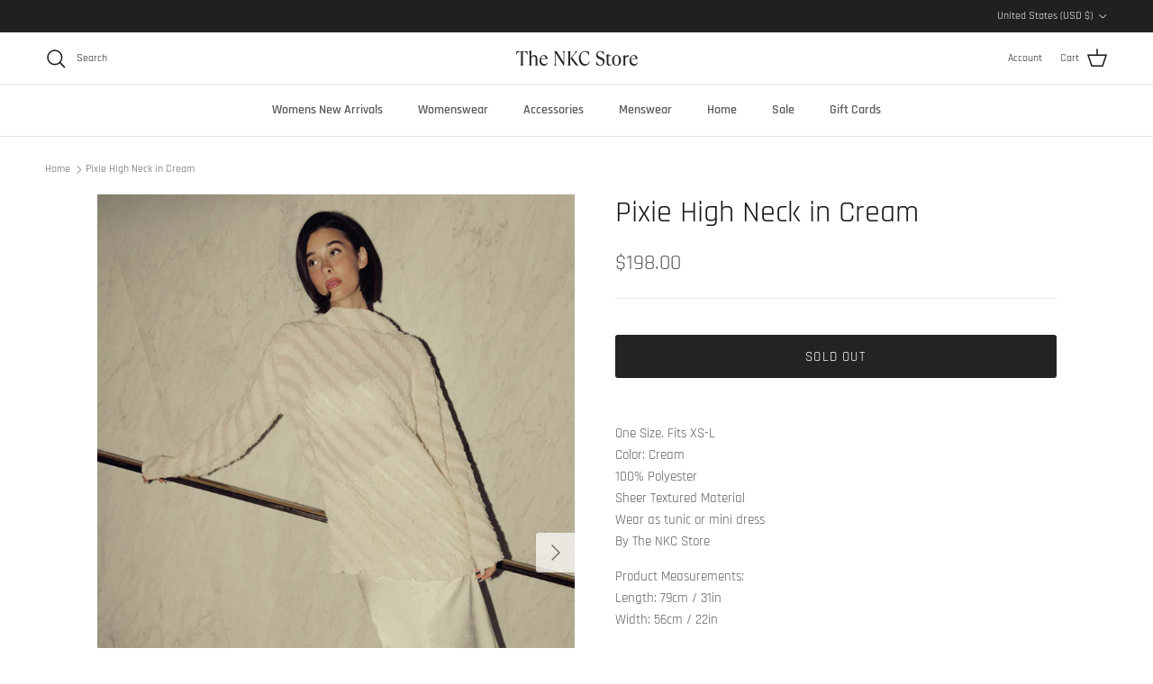

--- FILE ---
content_type: text/html; charset=utf-8
request_url: https://thenkcstore.com/products/nkc-pixie-turtle-neck-in-cream
body_size: 27714
content:
<!doctype html>
<html class="no-js" lang="en" dir="ltr">
<head><meta charset="utf-8">
<meta name="viewport" content="width=device-width,initial-scale=1">
<title>Pixie High Neck in Cream &ndash; The NKC Store</title><link rel="canonical" href="https://thenkcstore.com/products/nkc-pixie-turtle-neck-in-cream"><meta name="description" content="One Size. Fits XS-LColor: Cream100% Polyester Sheer Textured MaterialWear as tunic or mini dressBy The NKC Store Product Measurements:Length: 79cm / 31inWidth: 56cm / 22in Model is 177m / 5&#39;10&quot; wearing size O/S"><meta property="og:site_name" content="The NKC Store">
<meta property="og:url" content="https://thenkcstore.com/products/nkc-pixie-turtle-neck-in-cream">
<meta property="og:title" content="Pixie High Neck in Cream">
<meta property="og:type" content="product">
<meta property="og:description" content="One Size. Fits XS-LColor: Cream100% Polyester Sheer Textured MaterialWear as tunic or mini dressBy The NKC Store Product Measurements:Length: 79cm / 31inWidth: 56cm / 22in Model is 177m / 5&#39;10&quot; wearing size O/S"><meta property="og:image" content="http://thenkcstore.com/cdn/shop/files/93_5223a08a-79e0-410e-b6fb-2175fcd52942.png?crop=center&height=1200&v=1697228164&width=1200">
  <meta property="og:image:secure_url" content="https://thenkcstore.com/cdn/shop/files/93_5223a08a-79e0-410e-b6fb-2175fcd52942.png?crop=center&height=1200&v=1697228164&width=1200">
  <meta property="og:image:width" content="3496">
  <meta property="og:image:height" content="5102"><meta property="og:price:amount" content="198.00">
  <meta property="og:price:currency" content="USD"><meta name="twitter:card" content="summary_large_image">
<meta name="twitter:title" content="Pixie High Neck in Cream">
<meta name="twitter:description" content="One Size. Fits XS-LColor: Cream100% Polyester Sheer Textured MaterialWear as tunic or mini dressBy The NKC Store Product Measurements:Length: 79cm / 31inWidth: 56cm / 22in Model is 177m / 5&#39;10&quot; wearing size O/S">
<style>@font-face {
  font-family: Rajdhani;
  font-weight: 400;
  font-style: normal;
  font-display: fallback;
  src: url("//thenkcstore.com/cdn/fonts/rajdhani/rajdhani_n4.d75f91cce12eba565fc1d8812afb871b8c06c1ae.woff2") format("woff2"),
       url("//thenkcstore.com/cdn/fonts/rajdhani/rajdhani_n4.ba569c8777ef4155de7312c47f1ecce577234039.woff") format("woff");
}
@font-face {
  font-family: Rajdhani;
  font-weight: 700;
  font-style: normal;
  font-display: fallback;
  src: url("//thenkcstore.com/cdn/fonts/rajdhani/rajdhani_n7.25ad6e7387a0b32c9dea8f240076d23b3c06600c.woff2") format("woff2"),
       url("//thenkcstore.com/cdn/fonts/rajdhani/rajdhani_n7.18863849438078b0774e5b61305b5af2ee109180.woff") format("woff");
}
@font-face {
  font-family: Rajdhani;
  font-weight: 500;
  font-style: normal;
  font-display: fallback;
  src: url("//thenkcstore.com/cdn/fonts/rajdhani/rajdhani_n5.acefb5969481301850b3475a2ffd70410f1444c1.woff2") format("woff2"),
       url("//thenkcstore.com/cdn/fonts/rajdhani/rajdhani_n5.74ad73b8c0c789bb2f6082a25312d3c0f7ebc9a2.woff") format("woff");
}
@font-face {
  font-family: Rajdhani;
  font-weight: 400;
  font-style: normal;
  font-display: fallback;
  src: url("//thenkcstore.com/cdn/fonts/rajdhani/rajdhani_n4.d75f91cce12eba565fc1d8812afb871b8c06c1ae.woff2") format("woff2"),
       url("//thenkcstore.com/cdn/fonts/rajdhani/rajdhani_n4.ba569c8777ef4155de7312c47f1ecce577234039.woff") format("woff");
}
@font-face {
  font-family: Rajdhani;
  font-weight: 600;
  font-style: normal;
  font-display: fallback;
  src: url("//thenkcstore.com/cdn/fonts/rajdhani/rajdhani_n6.2662920771758eb6f82fd10eee7115b26ac6f444.woff2") format("woff2"),
       url("//thenkcstore.com/cdn/fonts/rajdhani/rajdhani_n6.6befdead9ba44c2805903cac78e38160bc762983.woff") format("woff");
}
@font-face {
  font-family: Rajdhani;
  font-weight: 600;
  font-style: normal;
  font-display: fallback;
  src: url("//thenkcstore.com/cdn/fonts/rajdhani/rajdhani_n6.2662920771758eb6f82fd10eee7115b26ac6f444.woff2") format("woff2"),
       url("//thenkcstore.com/cdn/fonts/rajdhani/rajdhani_n6.6befdead9ba44c2805903cac78e38160bc762983.woff") format("woff");
}
@font-face {
  font-family: Rajdhani;
  font-weight: 600;
  font-style: normal;
  font-display: fallback;
  src: url("//thenkcstore.com/cdn/fonts/rajdhani/rajdhani_n6.2662920771758eb6f82fd10eee7115b26ac6f444.woff2") format("woff2"),
       url("//thenkcstore.com/cdn/fonts/rajdhani/rajdhani_n6.6befdead9ba44c2805903cac78e38160bc762983.woff") format("woff");
}
:root {
  --page-container-width:          1600px;
  --reading-container-width:       720px;
  --divider-opacity:               0.14;
  --gutter-large:                  30px;
  --gutter-desktop:                20px;
  --gutter-mobile:                 16px;
  --section-padding:               50px;
  --larger-section-padding:        80px;
  --larger-section-padding-mobile: 60px;
  --largest-section-padding:       110px;
  --aos-animate-duration:          0.6s;

  --base-font-family:              Rajdhani, sans-serif;
  --base-font-weight:              400;
  --base-font-style:               normal;
  --heading-font-family:           Rajdhani, sans-serif;
  --heading-font-weight:           400;
  --heading-font-style:            normal;
  --logo-font-family:              Rajdhani, sans-serif;
  --logo-font-weight:              600;
  --logo-font-style:               normal;
  --nav-font-family:               Rajdhani, sans-serif;
  --nav-font-weight:               600;
  --nav-font-style:                normal;

  --base-text-size:15px;
  --base-line-height:              1.6;
  --input-text-size:16px;
  --smaller-text-size-1:12px;
  --smaller-text-size-2:14px;
  --smaller-text-size-3:12px;
  --smaller-text-size-4:11px;
  --larger-text-size:34px;
  --super-large-text-size:60px;
  --super-large-mobile-text-size:27px;
  --larger-mobile-text-size:27px;
  --logo-text-size:26px;--btn-letter-spacing: 0.08em;
    --btn-text-transform: uppercase;
    --button-text-size: 13px;
    --quickbuy-button-text-size: 13;
    --small-feature-link-font-size: 0.75em;
    --input-btn-padding-top:             1.2em;
    --input-btn-padding-bottom:          1.2em;--heading-text-transform:none;
  --nav-text-size:                      14px;
  --mobile-menu-font-weight:            inherit;

  --body-bg-color:                      255 255 255;
  --bg-color:                           255 255 255;
  --body-text-color:                    92 92 92;
  --text-color:                         92 92 92;

  --header-text-col:                    #171717;--header-text-hover-col:             var(--main-nav-link-hover-col);--header-bg-col:                     #ffffff;
  --heading-color:                     23 23 23;
  --body-heading-color:                23 23 23;
  --heading-divider-col:               #dfe3e8;

  --logo-col:                          #171717;
  --main-nav-bg:                       #ffffff;
  --main-nav-link-col:                 #5c5c5c;
  --main-nav-link-hover-col:           #171717;
  --main-nav-link-featured-col:        #dfe3e8;

  --link-color:                        23 23 23;
  --body-link-color:                   23 23 23;

  --btn-bg-color:                        35 35 35;
  --btn-bg-hover-color:                  23 23 23;
  --btn-border-color:                    35 35 35;
  --btn-border-hover-color:              23 23 23;
  --btn-text-color:                      255 255 255;
  --btn-text-hover-color:                255 255 255;--btn-alt-bg-color:                    255 255 255;
  --btn-alt-text-color:                  35 35 35;
  --btn-alt-border-color:                35 35 35;
  --btn-alt-border-hover-color:          35 35 35;--btn-ter-bg-color:                    235 235 235;
  --btn-ter-text-color:                  41 41 41;
  --btn-ter-bg-hover-color:              35 35 35;
  --btn-ter-text-hover-color:            255 255 255;--btn-border-radius: 3px;--color-scheme-default:                             #ffffff;
  --color-scheme-default-color:                       255 255 255;
  --color-scheme-default-text-color:                  92 92 92;
  --color-scheme-default-head-color:                  23 23 23;
  --color-scheme-default-link-color:                  23 23 23;
  --color-scheme-default-btn-text-color:              255 255 255;
  --color-scheme-default-btn-text-hover-color:        255 255 255;
  --color-scheme-default-btn-bg-color:                35 35 35;
  --color-scheme-default-btn-bg-hover-color:          23 23 23;
  --color-scheme-default-btn-border-color:            35 35 35;
  --color-scheme-default-btn-border-hover-color:      23 23 23;
  --color-scheme-default-btn-alt-text-color:          35 35 35;
  --color-scheme-default-btn-alt-bg-color:            255 255 255;
  --color-scheme-default-btn-alt-border-color:        35 35 35;
  --color-scheme-default-btn-alt-border-hover-color:  35 35 35;

  --color-scheme-1:                             #fcfaf3;
  --color-scheme-1-color:                       252 250 243;
  --color-scheme-1-text-color:                  92 92 92;
  --color-scheme-1-head-color:                  23 23 23;
  --color-scheme-1-link-color:                  23 23 23;
  --color-scheme-1-btn-text-color:              255 255 255;
  --color-scheme-1-btn-text-hover-color:        255 255 255;
  --color-scheme-1-btn-bg-color:                35 35 35;
  --color-scheme-1-btn-bg-hover-color:          0 0 0;
  --color-scheme-1-btn-border-color:            35 35 35;
  --color-scheme-1-btn-border-hover-color:      0 0 0;
  --color-scheme-1-btn-alt-text-color:          35 35 35;
  --color-scheme-1-btn-alt-bg-color:            255 255 255;
  --color-scheme-1-btn-alt-border-color:        35 35 35;
  --color-scheme-1-btn-alt-border-hover-color:  35 35 35;

  --color-scheme-2:                             #171717;
  --color-scheme-2-color:                       23 23 23;
  --color-scheme-2-text-color:                  92 92 92;
  --color-scheme-2-head-color:                  23 23 23;
  --color-scheme-2-link-color:                  23 23 23;
  --color-scheme-2-btn-text-color:              255 255 255;
  --color-scheme-2-btn-text-hover-color:        255 255 255;
  --color-scheme-2-btn-bg-color:                35 35 35;
  --color-scheme-2-btn-bg-hover-color:          0 0 0;
  --color-scheme-2-btn-border-color:            35 35 35;
  --color-scheme-2-btn-border-hover-color:      0 0 0;
  --color-scheme-2-btn-alt-text-color:          35 35 35;
  --color-scheme-2-btn-alt-bg-color:            255 255 255;
  --color-scheme-2-btn-alt-border-color:        35 35 35;
  --color-scheme-2-btn-alt-border-hover-color:  35 35 35;

  /* Shop Pay payment terms */
  --payment-terms-background-color:    #ffffff;--quickbuy-bg: 255 255 255;--body-input-background-color:       rgb(var(--body-bg-color));
  --input-background-color:            rgb(var(--body-bg-color));
  --body-input-text-color:             var(--body-text-color);
  --input-text-color:                  var(--body-text-color);
  --body-input-border-color:           rgb(214, 214, 214);
  --input-border-color:                rgb(214, 214, 214);
  --input-border-color-hover:          rgb(165, 165, 165);
  --input-border-color-active:         rgb(92, 92, 92);

  --swatch-cross-svg:                  url("data:image/svg+xml,%3Csvg xmlns='http://www.w3.org/2000/svg' width='240' height='240' viewBox='0 0 24 24' fill='none' stroke='rgb(214, 214, 214)' stroke-width='0.09' preserveAspectRatio='none' %3E%3Cline x1='24' y1='0' x2='0' y2='24'%3E%3C/line%3E%3C/svg%3E");
  --swatch-cross-hover:                url("data:image/svg+xml,%3Csvg xmlns='http://www.w3.org/2000/svg' width='240' height='240' viewBox='0 0 24 24' fill='none' stroke='rgb(165, 165, 165)' stroke-width='0.09' preserveAspectRatio='none' %3E%3Cline x1='24' y1='0' x2='0' y2='24'%3E%3C/line%3E%3C/svg%3E");
  --swatch-cross-active:               url("data:image/svg+xml,%3Csvg xmlns='http://www.w3.org/2000/svg' width='240' height='240' viewBox='0 0 24 24' fill='none' stroke='rgb(92, 92, 92)' stroke-width='0.09' preserveAspectRatio='none' %3E%3Cline x1='24' y1='0' x2='0' y2='24'%3E%3C/line%3E%3C/svg%3E");

  --footer-divider-col:                #d0d3d7;
  --footer-text-col:                   35 35 35;
  --footer-heading-col:                23 23 23;
  --footer-bg:                         #ffffff;--product-label-overlay-justify: flex-start;--product-label-overlay-align: flex-start;--product-label-overlay-reduction-text:   #ffffff;
  --product-label-overlay-reduction-bg:     #5c5c5c;
  --product-label-overlay-stock-text:       #ffffff;
  --product-label-overlay-stock-bg:         #5c5c5c;
  --product-label-overlay-new-text:         #ffffff;
  --product-label-overlay-new-bg:           #5c5c5c;
  --product-label-overlay-meta-text:        #ffffff;
  --product-label-overlay-meta-bg:          #5c5c5c;
  --product-label-sale-text:                #171717;
  --product-label-sold-text:                #171717;
  --product-label-preorder-text:            #171717;

  --product-block-crop-align:               center;

  
  --product-block-price-align:              flex-start;
  --product-block-price-item-margin-start:  initial;
  --product-block-price-item-margin-end:    .5rem;
  

  --collection-block-image-position:   center center;

  --swatch-picker-image-size:          40px;
  --swatch-crop-align:                 center center;

  --image-overlay-text-color:          255 255 255;--image-overlay-bg:                  rgba(0, 0, 0, 0.12);
  --image-overlay-shadow-start:        rgb(0 0 0 / 0.16);
  --image-overlay-box-opacity:         0.88;.image-overlay--bg-box .text-overlay .text-overlay__text {
      --image-overlay-box-bg: 255 255 255;
      --heading-color: var(--body-heading-color);
      --text-color: var(--body-text-color);
      --link-color: var(--body-link-color);
    }--product-inventory-ok-box-color:            #f2faf0;
  --product-inventory-ok-text-color:           #108043;
  --product-inventory-ok-icon-box-fill-color:  #fff;
  --product-inventory-low-box-color:           #fcf1cd;
  --product-inventory-low-text-color:          #5c5c5c;
  --product-inventory-low-icon-box-fill-color: #fff;
  --product-inventory-low-text-color-channels: 16, 128, 67;
  --product-inventory-ok-text-color-channels:  92, 92, 92;

  --rating-star-color: 92 92 92;
}::selection {
    background: rgb(var(--body-heading-color));
    color: rgb(var(--body-bg-color));
  }
  ::-moz-selection {
    background: rgb(var(--body-heading-color));
    color: rgb(var(--body-bg-color));
  }.use-color-scheme--default {
  --product-label-sale-text:           #171717;
  --product-label-sold-text:           #171717;
  --product-label-preorder-text:       #171717;
  --input-background-color:            rgb(var(--body-bg-color));
  --input-text-color:                  var(--body-input-text-color);
  --input-border-color:                rgb(214, 214, 214);
  --input-border-color-hover:          rgb(165, 165, 165);
  --input-border-color-active:         rgb(92, 92, 92);
}</style>

  <link href="//thenkcstore.com/cdn/shop/t/23/assets/main.css?v=134171304518779938601723490790" rel="stylesheet" type="text/css" media="all" />
<link rel="preload" as="font" href="//thenkcstore.com/cdn/fonts/rajdhani/rajdhani_n4.d75f91cce12eba565fc1d8812afb871b8c06c1ae.woff2" type="font/woff2" crossorigin><link rel="preload" as="font" href="//thenkcstore.com/cdn/fonts/rajdhani/rajdhani_n4.d75f91cce12eba565fc1d8812afb871b8c06c1ae.woff2" type="font/woff2" crossorigin><script>
    document.documentElement.className = document.documentElement.className.replace('no-js', 'js');

    window.theme = {
      info: {
        name: 'Symmetry',
        version: '7.1.2'
      },
      device: {
        hasTouch: window.matchMedia('(any-pointer: coarse)').matches,
        hasHover: window.matchMedia('(hover: hover)').matches
      },
      mediaQueries: {
        md: '(min-width: 768px)',
        productMediaCarouselBreak: '(min-width: 1041px)'
      },
      routes: {
        base: 'https://thenkcstore.com',
        cart: '/cart',
        cartAdd: '/cart/add.js',
        cartUpdate: '/cart/update.js',
        predictiveSearch: '/search/suggest'
      },
      strings: {
        cartTermsConfirmation: "You must agree to the terms and conditions before continuing.",
        cartItemsQuantityError: "You can only add [QUANTITY] of this item to your cart.",
        generalSearchViewAll: "View all search results",
        noStock: "Sold out",
        noVariant: "Unavailable",
        productsProductChooseA: "Choose a",
        generalSearchPages: "Pages",
        generalSearchNoResultsWithoutTerms: "Sorry, we couldnʼt find any results",
        shippingCalculator: {
          singleRate: "There is one shipping rate for this destination:",
          multipleRates: "There are multiple shipping rates for this destination:",
          noRates: "We do not ship to this destination."
        }
      },
      settings: {
        moneyWithCurrencyFormat: "${{amount}} USD",
        cartType: "drawer",
        afterAddToCart: "drawer",
        quickbuyStyle: "button",
        externalLinksNewTab: true,
        internalLinksSmoothScroll: true
      }
    }

    theme.inlineNavigationCheck = function() {
      var pageHeader = document.querySelector('.pageheader'),
          inlineNavContainer = pageHeader.querySelector('.logo-area__left__inner'),
          inlineNav = inlineNavContainer.querySelector('.navigation--left');
      if (inlineNav && getComputedStyle(inlineNav).display != 'none') {
        var inlineMenuCentered = document.querySelector('.pageheader--layout-inline-menu-center'),
            logoContainer = document.querySelector('.logo-area__middle__inner');
        if(inlineMenuCentered) {
          var rightWidth = document.querySelector('.logo-area__right__inner').clientWidth,
              middleWidth = logoContainer.clientWidth,
              logoArea = document.querySelector('.logo-area'),
              computedLogoAreaStyle = getComputedStyle(logoArea),
              logoAreaInnerWidth = logoArea.clientWidth - Math.ceil(parseFloat(computedLogoAreaStyle.paddingLeft)) - Math.ceil(parseFloat(computedLogoAreaStyle.paddingRight)),
              availableNavWidth = logoAreaInnerWidth - Math.max(rightWidth, middleWidth) * 2 - 40;
          inlineNavContainer.style.maxWidth = availableNavWidth + 'px';
        }

        var firstInlineNavLink = inlineNav.querySelector('.navigation__item:first-child'),
            lastInlineNavLink = inlineNav.querySelector('.navigation__item:last-child');
        if (lastInlineNavLink) {
          var inlineNavWidth = null;
          if(document.querySelector('html[dir=rtl]')) {
            inlineNavWidth = firstInlineNavLink.offsetLeft - lastInlineNavLink.offsetLeft + firstInlineNavLink.offsetWidth;
          } else {
            inlineNavWidth = lastInlineNavLink.offsetLeft - firstInlineNavLink.offsetLeft + lastInlineNavLink.offsetWidth;
          }
          if (inlineNavContainer.offsetWidth >= inlineNavWidth) {
            pageHeader.classList.add('pageheader--layout-inline-permitted');
            var tallLogo = logoContainer.clientHeight > lastInlineNavLink.clientHeight + 20;
            if (tallLogo) {
              inlineNav.classList.add('navigation--tight-underline');
            } else {
              inlineNav.classList.remove('navigation--tight-underline');
            }
          } else {
            pageHeader.classList.remove('pageheader--layout-inline-permitted');
          }
        }
      }
    };

    theme.setInitialHeaderHeightProperty = () => {
      const section = document.querySelector('.section-header');
      if (section) {
        document.documentElement.style.setProperty('--theme-header-height', Math.ceil(section.clientHeight) + 'px');
      }
    };
  </script>

  <script src="//thenkcstore.com/cdn/shop/t/23/assets/main.js?v=66933730433444639621723490790" defer></script>
    <script src="//thenkcstore.com/cdn/shop/t/23/assets/animate-on-scroll.js?v=15249566486942820451723490790" defer></script>
    <link href="//thenkcstore.com/cdn/shop/t/23/assets/animate-on-scroll.css?v=35216439550296132921723490790" rel="stylesheet" type="text/css" media="all" />
  

  <script>window.performance && window.performance.mark && window.performance.mark('shopify.content_for_header.start');</script><meta name="google-site-verification" content="izZ20V4S-xiMzXBUi5tBJ2reKQJCSizLLhAAbPvpBrw">
<meta name="facebook-domain-verification" content="i2b0092s8cytgrxtgv1ee0kbddkbxf">
<meta id="shopify-digital-wallet" name="shopify-digital-wallet" content="/2169494/digital_wallets/dialog">
<meta name="shopify-checkout-api-token" content="3422e5ecc88a0f8596235973f97a1128">
<meta id="in-context-paypal-metadata" data-shop-id="2169494" data-venmo-supported="false" data-environment="production" data-locale="en_US" data-paypal-v4="true" data-currency="USD">
<link rel="alternate" type="application/json+oembed" href="https://thenkcstore.com/products/nkc-pixie-turtle-neck-in-cream.oembed">
<script async="async" src="/checkouts/internal/preloads.js?locale=en-US"></script>
<link rel="preconnect" href="https://shop.app" crossorigin="anonymous">
<script async="async" src="https://shop.app/checkouts/internal/preloads.js?locale=en-US&shop_id=2169494" crossorigin="anonymous"></script>
<script id="apple-pay-shop-capabilities" type="application/json">{"shopId":2169494,"countryCode":"US","currencyCode":"USD","merchantCapabilities":["supports3DS"],"merchantId":"gid:\/\/shopify\/Shop\/2169494","merchantName":"The NKC Store","requiredBillingContactFields":["postalAddress","email","phone"],"requiredShippingContactFields":["postalAddress","email","phone"],"shippingType":"shipping","supportedNetworks":["visa","masterCard","amex","discover","elo","jcb"],"total":{"type":"pending","label":"The NKC Store","amount":"1.00"},"shopifyPaymentsEnabled":true,"supportsSubscriptions":true}</script>
<script id="shopify-features" type="application/json">{"accessToken":"3422e5ecc88a0f8596235973f97a1128","betas":["rich-media-storefront-analytics"],"domain":"thenkcstore.com","predictiveSearch":true,"shopId":2169494,"locale":"en"}</script>
<script>var Shopify = Shopify || {};
Shopify.shop = "nicolekwonconceptstore.myshopify.com";
Shopify.locale = "en";
Shopify.currency = {"active":"USD","rate":"1.0"};
Shopify.country = "US";
Shopify.theme = {"name":"Copy of Symmetry","id":170666950973,"schema_name":"Symmetry","schema_version":"7.1.2","theme_store_id":568,"role":"main"};
Shopify.theme.handle = "null";
Shopify.theme.style = {"id":null,"handle":null};
Shopify.cdnHost = "thenkcstore.com/cdn";
Shopify.routes = Shopify.routes || {};
Shopify.routes.root = "/";</script>
<script type="module">!function(o){(o.Shopify=o.Shopify||{}).modules=!0}(window);</script>
<script>!function(o){function n(){var o=[];function n(){o.push(Array.prototype.slice.apply(arguments))}return n.q=o,n}var t=o.Shopify=o.Shopify||{};t.loadFeatures=n(),t.autoloadFeatures=n()}(window);</script>
<script>
  window.ShopifyPay = window.ShopifyPay || {};
  window.ShopifyPay.apiHost = "shop.app\/pay";
  window.ShopifyPay.redirectState = null;
</script>
<script id="shop-js-analytics" type="application/json">{"pageType":"product"}</script>
<script defer="defer" async type="module" src="//thenkcstore.com/cdn/shopifycloud/shop-js/modules/v2/client.init-shop-cart-sync_BdyHc3Nr.en.esm.js"></script>
<script defer="defer" async type="module" src="//thenkcstore.com/cdn/shopifycloud/shop-js/modules/v2/chunk.common_Daul8nwZ.esm.js"></script>
<script type="module">
  await import("//thenkcstore.com/cdn/shopifycloud/shop-js/modules/v2/client.init-shop-cart-sync_BdyHc3Nr.en.esm.js");
await import("//thenkcstore.com/cdn/shopifycloud/shop-js/modules/v2/chunk.common_Daul8nwZ.esm.js");

  window.Shopify.SignInWithShop?.initShopCartSync?.({"fedCMEnabled":true,"windoidEnabled":true});

</script>
<script>
  window.Shopify = window.Shopify || {};
  if (!window.Shopify.featureAssets) window.Shopify.featureAssets = {};
  window.Shopify.featureAssets['shop-js'] = {"shop-cart-sync":["modules/v2/client.shop-cart-sync_QYOiDySF.en.esm.js","modules/v2/chunk.common_Daul8nwZ.esm.js"],"init-fed-cm":["modules/v2/client.init-fed-cm_DchLp9rc.en.esm.js","modules/v2/chunk.common_Daul8nwZ.esm.js"],"shop-button":["modules/v2/client.shop-button_OV7bAJc5.en.esm.js","modules/v2/chunk.common_Daul8nwZ.esm.js"],"init-windoid":["modules/v2/client.init-windoid_DwxFKQ8e.en.esm.js","modules/v2/chunk.common_Daul8nwZ.esm.js"],"shop-cash-offers":["modules/v2/client.shop-cash-offers_DWtL6Bq3.en.esm.js","modules/v2/chunk.common_Daul8nwZ.esm.js","modules/v2/chunk.modal_CQq8HTM6.esm.js"],"shop-toast-manager":["modules/v2/client.shop-toast-manager_CX9r1SjA.en.esm.js","modules/v2/chunk.common_Daul8nwZ.esm.js"],"init-shop-email-lookup-coordinator":["modules/v2/client.init-shop-email-lookup-coordinator_UhKnw74l.en.esm.js","modules/v2/chunk.common_Daul8nwZ.esm.js"],"pay-button":["modules/v2/client.pay-button_DzxNnLDY.en.esm.js","modules/v2/chunk.common_Daul8nwZ.esm.js"],"avatar":["modules/v2/client.avatar_BTnouDA3.en.esm.js"],"init-shop-cart-sync":["modules/v2/client.init-shop-cart-sync_BdyHc3Nr.en.esm.js","modules/v2/chunk.common_Daul8nwZ.esm.js"],"shop-login-button":["modules/v2/client.shop-login-button_D8B466_1.en.esm.js","modules/v2/chunk.common_Daul8nwZ.esm.js","modules/v2/chunk.modal_CQq8HTM6.esm.js"],"init-customer-accounts-sign-up":["modules/v2/client.init-customer-accounts-sign-up_C8fpPm4i.en.esm.js","modules/v2/client.shop-login-button_D8B466_1.en.esm.js","modules/v2/chunk.common_Daul8nwZ.esm.js","modules/v2/chunk.modal_CQq8HTM6.esm.js"],"init-shop-for-new-customer-accounts":["modules/v2/client.init-shop-for-new-customer-accounts_CVTO0Ztu.en.esm.js","modules/v2/client.shop-login-button_D8B466_1.en.esm.js","modules/v2/chunk.common_Daul8nwZ.esm.js","modules/v2/chunk.modal_CQq8HTM6.esm.js"],"init-customer-accounts":["modules/v2/client.init-customer-accounts_dRgKMfrE.en.esm.js","modules/v2/client.shop-login-button_D8B466_1.en.esm.js","modules/v2/chunk.common_Daul8nwZ.esm.js","modules/v2/chunk.modal_CQq8HTM6.esm.js"],"shop-follow-button":["modules/v2/client.shop-follow-button_CkZpjEct.en.esm.js","modules/v2/chunk.common_Daul8nwZ.esm.js","modules/v2/chunk.modal_CQq8HTM6.esm.js"],"lead-capture":["modules/v2/client.lead-capture_BntHBhfp.en.esm.js","modules/v2/chunk.common_Daul8nwZ.esm.js","modules/v2/chunk.modal_CQq8HTM6.esm.js"],"checkout-modal":["modules/v2/client.checkout-modal_CfxcYbTm.en.esm.js","modules/v2/chunk.common_Daul8nwZ.esm.js","modules/v2/chunk.modal_CQq8HTM6.esm.js"],"shop-login":["modules/v2/client.shop-login_Da4GZ2H6.en.esm.js","modules/v2/chunk.common_Daul8nwZ.esm.js","modules/v2/chunk.modal_CQq8HTM6.esm.js"],"payment-terms":["modules/v2/client.payment-terms_MV4M3zvL.en.esm.js","modules/v2/chunk.common_Daul8nwZ.esm.js","modules/v2/chunk.modal_CQq8HTM6.esm.js"]};
</script>
<script id="__st">var __st={"a":2169494,"offset":-21600,"reqid":"7512db5c-b795-465c-892a-a141737e9cda-1769001164","pageurl":"thenkcstore.com\/products\/nkc-pixie-turtle-neck-in-cream","u":"06cf9daa2cdf","p":"product","rtyp":"product","rid":8833674445117};</script>
<script>window.ShopifyPaypalV4VisibilityTracking = true;</script>
<script id="captcha-bootstrap">!function(){'use strict';const t='contact',e='account',n='new_comment',o=[[t,t],['blogs',n],['comments',n],[t,'customer']],c=[[e,'customer_login'],[e,'guest_login'],[e,'recover_customer_password'],[e,'create_customer']],r=t=>t.map((([t,e])=>`form[action*='/${t}']:not([data-nocaptcha='true']) input[name='form_type'][value='${e}']`)).join(','),a=t=>()=>t?[...document.querySelectorAll(t)].map((t=>t.form)):[];function s(){const t=[...o],e=r(t);return a(e)}const i='password',u='form_key',d=['recaptcha-v3-token','g-recaptcha-response','h-captcha-response',i],f=()=>{try{return window.sessionStorage}catch{return}},m='__shopify_v',_=t=>t.elements[u];function p(t,e,n=!1){try{const o=window.sessionStorage,c=JSON.parse(o.getItem(e)),{data:r}=function(t){const{data:e,action:n}=t;return t[m]||n?{data:e,action:n}:{data:t,action:n}}(c);for(const[e,n]of Object.entries(r))t.elements[e]&&(t.elements[e].value=n);n&&o.removeItem(e)}catch(o){console.error('form repopulation failed',{error:o})}}const l='form_type',E='cptcha';function T(t){t.dataset[E]=!0}const w=window,h=w.document,L='Shopify',v='ce_forms',y='captcha';let A=!1;((t,e)=>{const n=(g='f06e6c50-85a8-45c8-87d0-21a2b65856fe',I='https://cdn.shopify.com/shopifycloud/storefront-forms-hcaptcha/ce_storefront_forms_captcha_hcaptcha.v1.5.2.iife.js',D={infoText:'Protected by hCaptcha',privacyText:'Privacy',termsText:'Terms'},(t,e,n)=>{const o=w[L][v],c=o.bindForm;if(c)return c(t,g,e,D).then(n);var r;o.q.push([[t,g,e,D],n]),r=I,A||(h.body.append(Object.assign(h.createElement('script'),{id:'captcha-provider',async:!0,src:r})),A=!0)});var g,I,D;w[L]=w[L]||{},w[L][v]=w[L][v]||{},w[L][v].q=[],w[L][y]=w[L][y]||{},w[L][y].protect=function(t,e){n(t,void 0,e),T(t)},Object.freeze(w[L][y]),function(t,e,n,w,h,L){const[v,y,A,g]=function(t,e,n){const i=e?o:[],u=t?c:[],d=[...i,...u],f=r(d),m=r(i),_=r(d.filter((([t,e])=>n.includes(e))));return[a(f),a(m),a(_),s()]}(w,h,L),I=t=>{const e=t.target;return e instanceof HTMLFormElement?e:e&&e.form},D=t=>v().includes(t);t.addEventListener('submit',(t=>{const e=I(t);if(!e)return;const n=D(e)&&!e.dataset.hcaptchaBound&&!e.dataset.recaptchaBound,o=_(e),c=g().includes(e)&&(!o||!o.value);(n||c)&&t.preventDefault(),c&&!n&&(function(t){try{if(!f())return;!function(t){const e=f();if(!e)return;const n=_(t);if(!n)return;const o=n.value;o&&e.removeItem(o)}(t);const e=Array.from(Array(32),(()=>Math.random().toString(36)[2])).join('');!function(t,e){_(t)||t.append(Object.assign(document.createElement('input'),{type:'hidden',name:u})),t.elements[u].value=e}(t,e),function(t,e){const n=f();if(!n)return;const o=[...t.querySelectorAll(`input[type='${i}']`)].map((({name:t})=>t)),c=[...d,...o],r={};for(const[a,s]of new FormData(t).entries())c.includes(a)||(r[a]=s);n.setItem(e,JSON.stringify({[m]:1,action:t.action,data:r}))}(t,e)}catch(e){console.error('failed to persist form',e)}}(e),e.submit())}));const S=(t,e)=>{t&&!t.dataset[E]&&(n(t,e.some((e=>e===t))),T(t))};for(const o of['focusin','change'])t.addEventListener(o,(t=>{const e=I(t);D(e)&&S(e,y())}));const B=e.get('form_key'),M=e.get(l),P=B&&M;t.addEventListener('DOMContentLoaded',(()=>{const t=y();if(P)for(const e of t)e.elements[l].value===M&&p(e,B);[...new Set([...A(),...v().filter((t=>'true'===t.dataset.shopifyCaptcha))])].forEach((e=>S(e,t)))}))}(h,new URLSearchParams(w.location.search),n,t,e,['guest_login'])})(!0,!0)}();</script>
<script integrity="sha256-4kQ18oKyAcykRKYeNunJcIwy7WH5gtpwJnB7kiuLZ1E=" data-source-attribution="shopify.loadfeatures" defer="defer" src="//thenkcstore.com/cdn/shopifycloud/storefront/assets/storefront/load_feature-a0a9edcb.js" crossorigin="anonymous"></script>
<script crossorigin="anonymous" defer="defer" src="//thenkcstore.com/cdn/shopifycloud/storefront/assets/shopify_pay/storefront-65b4c6d7.js?v=20250812"></script>
<script data-source-attribution="shopify.dynamic_checkout.dynamic.init">var Shopify=Shopify||{};Shopify.PaymentButton=Shopify.PaymentButton||{isStorefrontPortableWallets:!0,init:function(){window.Shopify.PaymentButton.init=function(){};var t=document.createElement("script");t.src="https://thenkcstore.com/cdn/shopifycloud/portable-wallets/latest/portable-wallets.en.js",t.type="module",document.head.appendChild(t)}};
</script>
<script data-source-attribution="shopify.dynamic_checkout.buyer_consent">
  function portableWalletsHideBuyerConsent(e){var t=document.getElementById("shopify-buyer-consent"),n=document.getElementById("shopify-subscription-policy-button");t&&n&&(t.classList.add("hidden"),t.setAttribute("aria-hidden","true"),n.removeEventListener("click",e))}function portableWalletsShowBuyerConsent(e){var t=document.getElementById("shopify-buyer-consent"),n=document.getElementById("shopify-subscription-policy-button");t&&n&&(t.classList.remove("hidden"),t.removeAttribute("aria-hidden"),n.addEventListener("click",e))}window.Shopify?.PaymentButton&&(window.Shopify.PaymentButton.hideBuyerConsent=portableWalletsHideBuyerConsent,window.Shopify.PaymentButton.showBuyerConsent=portableWalletsShowBuyerConsent);
</script>
<script data-source-attribution="shopify.dynamic_checkout.cart.bootstrap">document.addEventListener("DOMContentLoaded",(function(){function t(){return document.querySelector("shopify-accelerated-checkout-cart, shopify-accelerated-checkout")}if(t())Shopify.PaymentButton.init();else{new MutationObserver((function(e,n){t()&&(Shopify.PaymentButton.init(),n.disconnect())})).observe(document.body,{childList:!0,subtree:!0})}}));
</script>
<link id="shopify-accelerated-checkout-styles" rel="stylesheet" media="screen" href="https://thenkcstore.com/cdn/shopifycloud/portable-wallets/latest/accelerated-checkout-backwards-compat.css" crossorigin="anonymous">
<style id="shopify-accelerated-checkout-cart">
        #shopify-buyer-consent {
  margin-top: 1em;
  display: inline-block;
  width: 100%;
}

#shopify-buyer-consent.hidden {
  display: none;
}

#shopify-subscription-policy-button {
  background: none;
  border: none;
  padding: 0;
  text-decoration: underline;
  font-size: inherit;
  cursor: pointer;
}

#shopify-subscription-policy-button::before {
  box-shadow: none;
}

      </style>
<script id="sections-script" data-sections="related-products" defer="defer" src="//thenkcstore.com/cdn/shop/t/23/compiled_assets/scripts.js?v=7851"></script>
<script>window.performance && window.performance.mark && window.performance.mark('shopify.content_for_header.end');</script>
<!-- CC Custom Head Start --><!-- CC Custom Head End --><script>
  (function(w, d, t, h, s, n) {
    w.FlodeskObject = n;
    var fn = function() {
      (w[n].q = w[n].q || []).push(arguments);
    };
    w[n] = w[n] || fn;
    var f = d.getElementsByTagName(t)[0];
    var v = '?v=' + Math.floor(new Date().getTime() / (120 * 1000)) * 60;
    var sm = d.createElement(t);
    sm.async = true;
    sm.type = 'module';
    sm.src = h + s + '.mjs' + v;
    f.parentNode.insertBefore(sm, f);
    var sn = d.createElement(t);
    sn.async = true;
    sn.noModule = true;
    sn.src = h + s + '.js' + v;
    f.parentNode.insertBefore(sn, f);
  })(window, document, 'script', 'https://assets.flodesk.com', '/universal', 'fd');
</script>
<script>
  window.fd('form', {
    formId: '64977fe9e24707d60dfe49bf'
  });
</script>
<!-- BEGIN app block: shopify://apps/instafeed/blocks/head-block/c447db20-095d-4a10-9725-b5977662c9d5 --><link rel="preconnect" href="https://cdn.nfcube.com/">
<link rel="preconnect" href="https://scontent.cdninstagram.com/">


  <script>
    document.addEventListener('DOMContentLoaded', function () {
      let instafeedScript = document.createElement('script');

      
        instafeedScript.src = 'https://cdn.nfcube.com/instafeed-775d2c4b5e64b9414829a4185ad2749d.js';
      

      document.body.appendChild(instafeedScript);
    });
  </script>





<!-- END app block --><script src="https://cdn.shopify.com/extensions/c1eb4680-ad4e-49c3-898d-493ebb06e626/affirm-pay-over-time-messaging-9/assets/affirm-cart-drawer-embed-handler.js" type="text/javascript" defer="defer"></script>
<link href="https://monorail-edge.shopifysvc.com" rel="dns-prefetch">
<script>(function(){if ("sendBeacon" in navigator && "performance" in window) {try {var session_token_from_headers = performance.getEntriesByType('navigation')[0].serverTiming.find(x => x.name == '_s').description;} catch {var session_token_from_headers = undefined;}var session_cookie_matches = document.cookie.match(/_shopify_s=([^;]*)/);var session_token_from_cookie = session_cookie_matches && session_cookie_matches.length === 2 ? session_cookie_matches[1] : "";var session_token = session_token_from_headers || session_token_from_cookie || "";function handle_abandonment_event(e) {var entries = performance.getEntries().filter(function(entry) {return /monorail-edge.shopifysvc.com/.test(entry.name);});if (!window.abandonment_tracked && entries.length === 0) {window.abandonment_tracked = true;var currentMs = Date.now();var navigation_start = performance.timing.navigationStart;var payload = {shop_id: 2169494,url: window.location.href,navigation_start,duration: currentMs - navigation_start,session_token,page_type: "product"};window.navigator.sendBeacon("https://monorail-edge.shopifysvc.com/v1/produce", JSON.stringify({schema_id: "online_store_buyer_site_abandonment/1.1",payload: payload,metadata: {event_created_at_ms: currentMs,event_sent_at_ms: currentMs}}));}}window.addEventListener('pagehide', handle_abandonment_event);}}());</script>
<script id="web-pixels-manager-setup">(function e(e,d,r,n,o){if(void 0===o&&(o={}),!Boolean(null===(a=null===(i=window.Shopify)||void 0===i?void 0:i.analytics)||void 0===a?void 0:a.replayQueue)){var i,a;window.Shopify=window.Shopify||{};var t=window.Shopify;t.analytics=t.analytics||{};var s=t.analytics;s.replayQueue=[],s.publish=function(e,d,r){return s.replayQueue.push([e,d,r]),!0};try{self.performance.mark("wpm:start")}catch(e){}var l=function(){var e={modern:/Edge?\/(1{2}[4-9]|1[2-9]\d|[2-9]\d{2}|\d{4,})\.\d+(\.\d+|)|Firefox\/(1{2}[4-9]|1[2-9]\d|[2-9]\d{2}|\d{4,})\.\d+(\.\d+|)|Chrom(ium|e)\/(9{2}|\d{3,})\.\d+(\.\d+|)|(Maci|X1{2}).+ Version\/(15\.\d+|(1[6-9]|[2-9]\d|\d{3,})\.\d+)([,.]\d+|)( \(\w+\)|)( Mobile\/\w+|) Safari\/|Chrome.+OPR\/(9{2}|\d{3,})\.\d+\.\d+|(CPU[ +]OS|iPhone[ +]OS|CPU[ +]iPhone|CPU IPhone OS|CPU iPad OS)[ +]+(15[._]\d+|(1[6-9]|[2-9]\d|\d{3,})[._]\d+)([._]\d+|)|Android:?[ /-](13[3-9]|1[4-9]\d|[2-9]\d{2}|\d{4,})(\.\d+|)(\.\d+|)|Android.+Firefox\/(13[5-9]|1[4-9]\d|[2-9]\d{2}|\d{4,})\.\d+(\.\d+|)|Android.+Chrom(ium|e)\/(13[3-9]|1[4-9]\d|[2-9]\d{2}|\d{4,})\.\d+(\.\d+|)|SamsungBrowser\/([2-9]\d|\d{3,})\.\d+/,legacy:/Edge?\/(1[6-9]|[2-9]\d|\d{3,})\.\d+(\.\d+|)|Firefox\/(5[4-9]|[6-9]\d|\d{3,})\.\d+(\.\d+|)|Chrom(ium|e)\/(5[1-9]|[6-9]\d|\d{3,})\.\d+(\.\d+|)([\d.]+$|.*Safari\/(?![\d.]+ Edge\/[\d.]+$))|(Maci|X1{2}).+ Version\/(10\.\d+|(1[1-9]|[2-9]\d|\d{3,})\.\d+)([,.]\d+|)( \(\w+\)|)( Mobile\/\w+|) Safari\/|Chrome.+OPR\/(3[89]|[4-9]\d|\d{3,})\.\d+\.\d+|(CPU[ +]OS|iPhone[ +]OS|CPU[ +]iPhone|CPU IPhone OS|CPU iPad OS)[ +]+(10[._]\d+|(1[1-9]|[2-9]\d|\d{3,})[._]\d+)([._]\d+|)|Android:?[ /-](13[3-9]|1[4-9]\d|[2-9]\d{2}|\d{4,})(\.\d+|)(\.\d+|)|Mobile Safari.+OPR\/([89]\d|\d{3,})\.\d+\.\d+|Android.+Firefox\/(13[5-9]|1[4-9]\d|[2-9]\d{2}|\d{4,})\.\d+(\.\d+|)|Android.+Chrom(ium|e)\/(13[3-9]|1[4-9]\d|[2-9]\d{2}|\d{4,})\.\d+(\.\d+|)|Android.+(UC? ?Browser|UCWEB|U3)[ /]?(15\.([5-9]|\d{2,})|(1[6-9]|[2-9]\d|\d{3,})\.\d+)\.\d+|SamsungBrowser\/(5\.\d+|([6-9]|\d{2,})\.\d+)|Android.+MQ{2}Browser\/(14(\.(9|\d{2,})|)|(1[5-9]|[2-9]\d|\d{3,})(\.\d+|))(\.\d+|)|K[Aa][Ii]OS\/(3\.\d+|([4-9]|\d{2,})\.\d+)(\.\d+|)/},d=e.modern,r=e.legacy,n=navigator.userAgent;return n.match(d)?"modern":n.match(r)?"legacy":"unknown"}(),u="modern"===l?"modern":"legacy",c=(null!=n?n:{modern:"",legacy:""})[u],f=function(e){return[e.baseUrl,"/wpm","/b",e.hashVersion,"modern"===e.buildTarget?"m":"l",".js"].join("")}({baseUrl:d,hashVersion:r,buildTarget:u}),m=function(e){var d=e.version,r=e.bundleTarget,n=e.surface,o=e.pageUrl,i=e.monorailEndpoint;return{emit:function(e){var a=e.status,t=e.errorMsg,s=(new Date).getTime(),l=JSON.stringify({metadata:{event_sent_at_ms:s},events:[{schema_id:"web_pixels_manager_load/3.1",payload:{version:d,bundle_target:r,page_url:o,status:a,surface:n,error_msg:t},metadata:{event_created_at_ms:s}}]});if(!i)return console&&console.warn&&console.warn("[Web Pixels Manager] No Monorail endpoint provided, skipping logging."),!1;try{return self.navigator.sendBeacon.bind(self.navigator)(i,l)}catch(e){}var u=new XMLHttpRequest;try{return u.open("POST",i,!0),u.setRequestHeader("Content-Type","text/plain"),u.send(l),!0}catch(e){return console&&console.warn&&console.warn("[Web Pixels Manager] Got an unhandled error while logging to Monorail."),!1}}}}({version:r,bundleTarget:l,surface:e.surface,pageUrl:self.location.href,monorailEndpoint:e.monorailEndpoint});try{o.browserTarget=l,function(e){var d=e.src,r=e.async,n=void 0===r||r,o=e.onload,i=e.onerror,a=e.sri,t=e.scriptDataAttributes,s=void 0===t?{}:t,l=document.createElement("script"),u=document.querySelector("head"),c=document.querySelector("body");if(l.async=n,l.src=d,a&&(l.integrity=a,l.crossOrigin="anonymous"),s)for(var f in s)if(Object.prototype.hasOwnProperty.call(s,f))try{l.dataset[f]=s[f]}catch(e){}if(o&&l.addEventListener("load",o),i&&l.addEventListener("error",i),u)u.appendChild(l);else{if(!c)throw new Error("Did not find a head or body element to append the script");c.appendChild(l)}}({src:f,async:!0,onload:function(){if(!function(){var e,d;return Boolean(null===(d=null===(e=window.Shopify)||void 0===e?void 0:e.analytics)||void 0===d?void 0:d.initialized)}()){var d=window.webPixelsManager.init(e)||void 0;if(d){var r=window.Shopify.analytics;r.replayQueue.forEach((function(e){var r=e[0],n=e[1],o=e[2];d.publishCustomEvent(r,n,o)})),r.replayQueue=[],r.publish=d.publishCustomEvent,r.visitor=d.visitor,r.initialized=!0}}},onerror:function(){return m.emit({status:"failed",errorMsg:"".concat(f," has failed to load")})},sri:function(e){var d=/^sha384-[A-Za-z0-9+/=]+$/;return"string"==typeof e&&d.test(e)}(c)?c:"",scriptDataAttributes:o}),m.emit({status:"loading"})}catch(e){m.emit({status:"failed",errorMsg:(null==e?void 0:e.message)||"Unknown error"})}}})({shopId: 2169494,storefrontBaseUrl: "https://thenkcstore.com",extensionsBaseUrl: "https://extensions.shopifycdn.com/cdn/shopifycloud/web-pixels-manager",monorailEndpoint: "https://monorail-edge.shopifysvc.com/unstable/produce_batch",surface: "storefront-renderer",enabledBetaFlags: ["2dca8a86"],webPixelsConfigList: [{"id":"765493565","configuration":"{\"config\":\"{\\\"pixel_id\\\":\\\"G-0PV9726BJW\\\",\\\"target_country\\\":\\\"US\\\",\\\"gtag_events\\\":[{\\\"type\\\":\\\"begin_checkout\\\",\\\"action_label\\\":\\\"G-0PV9726BJW\\\"},{\\\"type\\\":\\\"search\\\",\\\"action_label\\\":\\\"G-0PV9726BJW\\\"},{\\\"type\\\":\\\"view_item\\\",\\\"action_label\\\":[\\\"G-0PV9726BJW\\\",\\\"MC-2JDYGT3MXB\\\"]},{\\\"type\\\":\\\"purchase\\\",\\\"action_label\\\":[\\\"G-0PV9726BJW\\\",\\\"MC-2JDYGT3MXB\\\"]},{\\\"type\\\":\\\"page_view\\\",\\\"action_label\\\":[\\\"G-0PV9726BJW\\\",\\\"MC-2JDYGT3MXB\\\"]},{\\\"type\\\":\\\"add_payment_info\\\",\\\"action_label\\\":\\\"G-0PV9726BJW\\\"},{\\\"type\\\":\\\"add_to_cart\\\",\\\"action_label\\\":\\\"G-0PV9726BJW\\\"}],\\\"enable_monitoring_mode\\\":false}\"}","eventPayloadVersion":"v1","runtimeContext":"OPEN","scriptVersion":"b2a88bafab3e21179ed38636efcd8a93","type":"APP","apiClientId":1780363,"privacyPurposes":[],"dataSharingAdjustments":{"protectedCustomerApprovalScopes":["read_customer_address","read_customer_email","read_customer_name","read_customer_personal_data","read_customer_phone"]}},{"id":"255099197","configuration":"{\"pixel_id\":\"290323259706990\",\"pixel_type\":\"facebook_pixel\",\"metaapp_system_user_token\":\"-\"}","eventPayloadVersion":"v1","runtimeContext":"OPEN","scriptVersion":"ca16bc87fe92b6042fbaa3acc2fbdaa6","type":"APP","apiClientId":2329312,"privacyPurposes":["ANALYTICS","MARKETING","SALE_OF_DATA"],"dataSharingAdjustments":{"protectedCustomerApprovalScopes":["read_customer_address","read_customer_email","read_customer_name","read_customer_personal_data","read_customer_phone"]}},{"id":"158204221","configuration":"{\"tagID\":\"2613410932287\"}","eventPayloadVersion":"v1","runtimeContext":"STRICT","scriptVersion":"18031546ee651571ed29edbe71a3550b","type":"APP","apiClientId":3009811,"privacyPurposes":["ANALYTICS","MARKETING","SALE_OF_DATA"],"dataSharingAdjustments":{"protectedCustomerApprovalScopes":["read_customer_address","read_customer_email","read_customer_name","read_customer_personal_data","read_customer_phone"]}},{"id":"130646333","eventPayloadVersion":"v1","runtimeContext":"LAX","scriptVersion":"1","type":"CUSTOM","privacyPurposes":["MARKETING"],"name":"Meta pixel (migrated)"},{"id":"139133245","eventPayloadVersion":"v1","runtimeContext":"LAX","scriptVersion":"1","type":"CUSTOM","privacyPurposes":["ANALYTICS"],"name":"Google Analytics tag (migrated)"},{"id":"shopify-app-pixel","configuration":"{}","eventPayloadVersion":"v1","runtimeContext":"STRICT","scriptVersion":"0450","apiClientId":"shopify-pixel","type":"APP","privacyPurposes":["ANALYTICS","MARKETING"]},{"id":"shopify-custom-pixel","eventPayloadVersion":"v1","runtimeContext":"LAX","scriptVersion":"0450","apiClientId":"shopify-pixel","type":"CUSTOM","privacyPurposes":["ANALYTICS","MARKETING"]}],isMerchantRequest: false,initData: {"shop":{"name":"The NKC Store","paymentSettings":{"currencyCode":"USD"},"myshopifyDomain":"nicolekwonconceptstore.myshopify.com","countryCode":"US","storefrontUrl":"https:\/\/thenkcstore.com"},"customer":null,"cart":null,"checkout":null,"productVariants":[{"price":{"amount":198.0,"currencyCode":"USD"},"product":{"title":"Pixie High Neck in Cream","vendor":"The NKC Store","id":"8833674445117","untranslatedTitle":"Pixie High Neck in Cream","url":"\/products\/nkc-pixie-turtle-neck-in-cream","type":"APPAREL - TOPS"},"id":"47153639129405","image":{"src":"\/\/thenkcstore.com\/cdn\/shop\/files\/93_5223a08a-79e0-410e-b6fb-2175fcd52942.png?v=1697228164"},"sku":"210000006508","title":"Default Title","untranslatedTitle":"Default Title"}],"purchasingCompany":null},},"https://thenkcstore.com/cdn","fcfee988w5aeb613cpc8e4bc33m6693e112",{"modern":"","legacy":""},{"shopId":"2169494","storefrontBaseUrl":"https:\/\/thenkcstore.com","extensionBaseUrl":"https:\/\/extensions.shopifycdn.com\/cdn\/shopifycloud\/web-pixels-manager","surface":"storefront-renderer","enabledBetaFlags":"[\"2dca8a86\"]","isMerchantRequest":"false","hashVersion":"fcfee988w5aeb613cpc8e4bc33m6693e112","publish":"custom","events":"[[\"page_viewed\",{}],[\"product_viewed\",{\"productVariant\":{\"price\":{\"amount\":198.0,\"currencyCode\":\"USD\"},\"product\":{\"title\":\"Pixie High Neck in Cream\",\"vendor\":\"The NKC Store\",\"id\":\"8833674445117\",\"untranslatedTitle\":\"Pixie High Neck in Cream\",\"url\":\"\/products\/nkc-pixie-turtle-neck-in-cream\",\"type\":\"APPAREL - TOPS\"},\"id\":\"47153639129405\",\"image\":{\"src\":\"\/\/thenkcstore.com\/cdn\/shop\/files\/93_5223a08a-79e0-410e-b6fb-2175fcd52942.png?v=1697228164\"},\"sku\":\"210000006508\",\"title\":\"Default Title\",\"untranslatedTitle\":\"Default Title\"}}]]"});</script><script>
  window.ShopifyAnalytics = window.ShopifyAnalytics || {};
  window.ShopifyAnalytics.meta = window.ShopifyAnalytics.meta || {};
  window.ShopifyAnalytics.meta.currency = 'USD';
  var meta = {"product":{"id":8833674445117,"gid":"gid:\/\/shopify\/Product\/8833674445117","vendor":"The NKC Store","type":"APPAREL - TOPS","handle":"nkc-pixie-turtle-neck-in-cream","variants":[{"id":47153639129405,"price":19800,"name":"Pixie High Neck in Cream","public_title":null,"sku":"210000006508"}],"remote":false},"page":{"pageType":"product","resourceType":"product","resourceId":8833674445117,"requestId":"7512db5c-b795-465c-892a-a141737e9cda-1769001164"}};
  for (var attr in meta) {
    window.ShopifyAnalytics.meta[attr] = meta[attr];
  }
</script>
<script class="analytics">
  (function () {
    var customDocumentWrite = function(content) {
      var jquery = null;

      if (window.jQuery) {
        jquery = window.jQuery;
      } else if (window.Checkout && window.Checkout.$) {
        jquery = window.Checkout.$;
      }

      if (jquery) {
        jquery('body').append(content);
      }
    };

    var hasLoggedConversion = function(token) {
      if (token) {
        return document.cookie.indexOf('loggedConversion=' + token) !== -1;
      }
      return false;
    }

    var setCookieIfConversion = function(token) {
      if (token) {
        var twoMonthsFromNow = new Date(Date.now());
        twoMonthsFromNow.setMonth(twoMonthsFromNow.getMonth() + 2);

        document.cookie = 'loggedConversion=' + token + '; expires=' + twoMonthsFromNow;
      }
    }

    var trekkie = window.ShopifyAnalytics.lib = window.trekkie = window.trekkie || [];
    if (trekkie.integrations) {
      return;
    }
    trekkie.methods = [
      'identify',
      'page',
      'ready',
      'track',
      'trackForm',
      'trackLink'
    ];
    trekkie.factory = function(method) {
      return function() {
        var args = Array.prototype.slice.call(arguments);
        args.unshift(method);
        trekkie.push(args);
        return trekkie;
      };
    };
    for (var i = 0; i < trekkie.methods.length; i++) {
      var key = trekkie.methods[i];
      trekkie[key] = trekkie.factory(key);
    }
    trekkie.load = function(config) {
      trekkie.config = config || {};
      trekkie.config.initialDocumentCookie = document.cookie;
      var first = document.getElementsByTagName('script')[0];
      var script = document.createElement('script');
      script.type = 'text/javascript';
      script.onerror = function(e) {
        var scriptFallback = document.createElement('script');
        scriptFallback.type = 'text/javascript';
        scriptFallback.onerror = function(error) {
                var Monorail = {
      produce: function produce(monorailDomain, schemaId, payload) {
        var currentMs = new Date().getTime();
        var event = {
          schema_id: schemaId,
          payload: payload,
          metadata: {
            event_created_at_ms: currentMs,
            event_sent_at_ms: currentMs
          }
        };
        return Monorail.sendRequest("https://" + monorailDomain + "/v1/produce", JSON.stringify(event));
      },
      sendRequest: function sendRequest(endpointUrl, payload) {
        // Try the sendBeacon API
        if (window && window.navigator && typeof window.navigator.sendBeacon === 'function' && typeof window.Blob === 'function' && !Monorail.isIos12()) {
          var blobData = new window.Blob([payload], {
            type: 'text/plain'
          });

          if (window.navigator.sendBeacon(endpointUrl, blobData)) {
            return true;
          } // sendBeacon was not successful

        } // XHR beacon

        var xhr = new XMLHttpRequest();

        try {
          xhr.open('POST', endpointUrl);
          xhr.setRequestHeader('Content-Type', 'text/plain');
          xhr.send(payload);
        } catch (e) {
          console.log(e);
        }

        return false;
      },
      isIos12: function isIos12() {
        return window.navigator.userAgent.lastIndexOf('iPhone; CPU iPhone OS 12_') !== -1 || window.navigator.userAgent.lastIndexOf('iPad; CPU OS 12_') !== -1;
      }
    };
    Monorail.produce('monorail-edge.shopifysvc.com',
      'trekkie_storefront_load_errors/1.1',
      {shop_id: 2169494,
      theme_id: 170666950973,
      app_name: "storefront",
      context_url: window.location.href,
      source_url: "//thenkcstore.com/cdn/s/trekkie.storefront.cd680fe47e6c39ca5d5df5f0a32d569bc48c0f27.min.js"});

        };
        scriptFallback.async = true;
        scriptFallback.src = '//thenkcstore.com/cdn/s/trekkie.storefront.cd680fe47e6c39ca5d5df5f0a32d569bc48c0f27.min.js';
        first.parentNode.insertBefore(scriptFallback, first);
      };
      script.async = true;
      script.src = '//thenkcstore.com/cdn/s/trekkie.storefront.cd680fe47e6c39ca5d5df5f0a32d569bc48c0f27.min.js';
      first.parentNode.insertBefore(script, first);
    };
    trekkie.load(
      {"Trekkie":{"appName":"storefront","development":false,"defaultAttributes":{"shopId":2169494,"isMerchantRequest":null,"themeId":170666950973,"themeCityHash":"2885685052464818428","contentLanguage":"en","currency":"USD","eventMetadataId":"568ac86c-1e92-4d17-893b-736955c6ae83"},"isServerSideCookieWritingEnabled":true,"monorailRegion":"shop_domain","enabledBetaFlags":["65f19447"]},"Session Attribution":{},"S2S":{"facebookCapiEnabled":true,"source":"trekkie-storefront-renderer","apiClientId":580111}}
    );

    var loaded = false;
    trekkie.ready(function() {
      if (loaded) return;
      loaded = true;

      window.ShopifyAnalytics.lib = window.trekkie;

      var originalDocumentWrite = document.write;
      document.write = customDocumentWrite;
      try { window.ShopifyAnalytics.merchantGoogleAnalytics.call(this); } catch(error) {};
      document.write = originalDocumentWrite;

      window.ShopifyAnalytics.lib.page(null,{"pageType":"product","resourceType":"product","resourceId":8833674445117,"requestId":"7512db5c-b795-465c-892a-a141737e9cda-1769001164","shopifyEmitted":true});

      var match = window.location.pathname.match(/checkouts\/(.+)\/(thank_you|post_purchase)/)
      var token = match? match[1]: undefined;
      if (!hasLoggedConversion(token)) {
        setCookieIfConversion(token);
        window.ShopifyAnalytics.lib.track("Viewed Product",{"currency":"USD","variantId":47153639129405,"productId":8833674445117,"productGid":"gid:\/\/shopify\/Product\/8833674445117","name":"Pixie High Neck in Cream","price":"198.00","sku":"210000006508","brand":"The NKC Store","variant":null,"category":"APPAREL - TOPS","nonInteraction":true,"remote":false},undefined,undefined,{"shopifyEmitted":true});
      window.ShopifyAnalytics.lib.track("monorail:\/\/trekkie_storefront_viewed_product\/1.1",{"currency":"USD","variantId":47153639129405,"productId":8833674445117,"productGid":"gid:\/\/shopify\/Product\/8833674445117","name":"Pixie High Neck in Cream","price":"198.00","sku":"210000006508","brand":"The NKC Store","variant":null,"category":"APPAREL - TOPS","nonInteraction":true,"remote":false,"referer":"https:\/\/thenkcstore.com\/products\/nkc-pixie-turtle-neck-in-cream"});
      }
    });


        var eventsListenerScript = document.createElement('script');
        eventsListenerScript.async = true;
        eventsListenerScript.src = "//thenkcstore.com/cdn/shopifycloud/storefront/assets/shop_events_listener-3da45d37.js";
        document.getElementsByTagName('head')[0].appendChild(eventsListenerScript);

})();</script>
  <script>
  if (!window.ga || (window.ga && typeof window.ga !== 'function')) {
    window.ga = function ga() {
      (window.ga.q = window.ga.q || []).push(arguments);
      if (window.Shopify && window.Shopify.analytics && typeof window.Shopify.analytics.publish === 'function') {
        window.Shopify.analytics.publish("ga_stub_called", {}, {sendTo: "google_osp_migration"});
      }
      console.error("Shopify's Google Analytics stub called with:", Array.from(arguments), "\nSee https://help.shopify.com/manual/promoting-marketing/pixels/pixel-migration#google for more information.");
    };
    if (window.Shopify && window.Shopify.analytics && typeof window.Shopify.analytics.publish === 'function') {
      window.Shopify.analytics.publish("ga_stub_initialized", {}, {sendTo: "google_osp_migration"});
    }
  }
</script>
<script
  defer
  src="https://thenkcstore.com/cdn/shopifycloud/perf-kit/shopify-perf-kit-3.0.4.min.js"
  data-application="storefront-renderer"
  data-shop-id="2169494"
  data-render-region="gcp-us-central1"
  data-page-type="product"
  data-theme-instance-id="170666950973"
  data-theme-name="Symmetry"
  data-theme-version="7.1.2"
  data-monorail-region="shop_domain"
  data-resource-timing-sampling-rate="10"
  data-shs="true"
  data-shs-beacon="true"
  data-shs-export-with-fetch="true"
  data-shs-logs-sample-rate="1"
  data-shs-beacon-endpoint="https://thenkcstore.com/api/collect"
></script>
</head>

<body class="template-product
 swatch-method-swatches swatch-style-icon_circle cc-animate-enabled">

  <a class="skip-link visually-hidden" href="#content">Skip to content</a><!-- BEGIN sections: header-group -->
<div id="shopify-section-sections--23189329150269__announcement-bar" class="shopify-section shopify-section-group-header-group section-announcement-bar">

<announcement-bar id="section-id-sections--23189329150269__announcement-bar" class="announcement-bar" data-cc-animate>
    <style data-shopify>
      #section-id-sections--23189329150269__announcement-bar {
        --bg-color: #202020;
        --heading-color: 255 255 255;
        --text-color: 255 255 255;
        --link-color: 255 255 255;
        --announcement-font-size: 12px;
      }
    </style>

    <div class="container container--no-max">
      <div class="announcement-bar__left desktop-only">
        
      </div>

      <div class="announcement-bar__middle"></div>

      <div class="announcement-bar__right desktop-only">
        
        
          <div class="header-localization">
            

<script src="//thenkcstore.com/cdn/shop/t/23/assets/custom-select.js?v=147432982730571550041723490790" defer="defer"></script><form method="post" action="/localization" id="annbar-localization" accept-charset="UTF-8" class="form localization no-js-hidden" enctype="multipart/form-data"><input type="hidden" name="form_type" value="localization" /><input type="hidden" name="utf8" value="✓" /><input type="hidden" name="_method" value="put" /><input type="hidden" name="return_to" value="/products/nkc-pixie-turtle-neck-in-cream" /><div class="localization__grid"><div class="localization__selector">
        <input type="hidden" name="country_code" value="US">
<country-selector><label class="label visually-hidden no-js-hidden" for="annbar-localization-country-button">Country/Region</label><div class="custom-select relative w-full no-js-hidden"><button class="custom-select__btn input items-center" type="button"
            aria-expanded="false" aria-haspopup="listbox" id="annbar-localization-country-button"
            >
      <span class="text-start">United States (USD&nbsp;$)</span>
      <svg width="20" height="20" viewBox="0 0 24 24" class="icon" role="presentation" focusable="false" aria-hidden="true">
        <path d="M20 8.5 12.5 16 5 8.5" stroke="currentColor" stroke-width="1.5" fill="none"/>
      </svg>
    </button>
    <ul class="custom-select__listbox absolute invisible" role="listbox" tabindex="-1"
        aria-hidden="true" hidden aria-activedescendant="annbar-localization-country-opt-0"><li class="custom-select__option flex items-center js-option" id="annbar-localization-country-opt-0" role="option"
            data-value="US"
            
             aria-selected="true">
          <span class="pointer-events-none">United States (USD&nbsp;$)</span>
        </li></ul>
  </div></country-selector></div></div><script>
      customElements.whenDefined('custom-select').then(() => {
        if (!customElements.get('country-selector')) {
          class CountrySelector extends customElements.get('custom-select') {
            constructor() {
              super();
              this.loaded = false;
            }

            async showListbox() {
              if (this.loaded) {
                super.showListbox();
                return;
              }

              this.button.classList.add('is-loading');
              this.button.setAttribute('aria-disabled', 'true');

              try {
                const response = await fetch('?section_id=country-selector');
                if (!response.ok) throw new Error(response.status);

                const tmpl = document.createElement('template');
                tmpl.innerHTML = await response.text();

                const el = tmpl.content.querySelector('.custom-select__listbox');
                this.listbox.innerHTML = el.innerHTML;

                this.options = this.querySelectorAll('.custom-select__option');

                this.popular = this.querySelectorAll('[data-popular]');
                if (this.popular.length) {
                  this.popular[this.popular.length - 1].closest('.custom-select__option')
                    .classList.add('custom-select__option--visual-group-end');
                }

                this.loaded = true;
              } catch {
                this.listbox.innerHTML = '<li>Error fetching countries, please try again.</li>';
              } finally {
                super.showListbox();
                this.button.classList.remove('is-loading');
                this.button.setAttribute('aria-disabled', 'false');
              }
            }

            setButtonWidth() {
              return;
            }
          }

          customElements.define('country-selector', CountrySelector);
        }
      });
    </script><script>
    document.getElementById('annbar-localization').addEventListener('change', (evt) => {
      const input = evt.target.previousElementSibling;
      if (input && input.tagName === 'INPUT') {
        input.value = evt.detail.selectedValue;
        evt.currentTarget.submit();
      }
    });
  </script></form>
          </div>
        
      </div>
    </div>
  </announcement-bar>
</div><div id="shopify-section-sections--23189329150269__header" class="shopify-section shopify-section-group-header-group section-header"><style data-shopify>
  .logo img {
    width: 135px;
  }
  .logo-area__middle--logo-image {
    max-width: 135px;
  }
  @media (max-width: 767.98px) {
    .logo img {
      width: 120px;
    }
  }.section-header {
    position: -webkit-sticky;
    position: sticky;
  }</style>
<page-header data-section-id="sections--23189329150269__header" data-cc-animate>
  <div id="pageheader" class="pageheader pageheader--layout-underneath pageheader--sticky">
    <div class="logo-area container container--no-max">
      <div class="logo-area__left">
        <div class="logo-area__left__inner">
          <button class="mobile-nav-toggle" aria-label="Menu" aria-controls="main-nav"><svg width="24" height="24" viewBox="0 0 24 24" fill="none" stroke="currentColor" stroke-width="1.5" stroke-linecap="round" stroke-linejoin="round" class="icon feather feather-menu" aria-hidden="true" focusable="false" role="presentation"><path d="M3 12h18M3 6h18M3 18h18"/></svg></button>
          
            <a class="show-search-link" href="/search" aria-label="Search">
              <span class="show-search-link__icon"><svg class="icon" width="24" height="24" viewBox="0 0 24 24" aria-hidden="true" focusable="false" role="presentation"><g transform="translate(3 3)" stroke="currentColor" stroke-width="1.5" fill="none" fill-rule="evenodd"><circle cx="7.824" cy="7.824" r="7.824"/><path stroke-linecap="square" d="m13.971 13.971 4.47 4.47"/></g></svg></span>
              <span class="show-search-link__text">Search</span>
            </a>
          
          
        </div>
      </div>

      <div class="logo-area__middle logo-area__middle--logo-image">
        <div class="logo-area__middle__inner">
          <div class="logo"><a class="logo__link" href="/" title="The NKC Store"><img class="logo__image" src="//thenkcstore.com/cdn/shop/files/The_NKC_Store_logo.png?v=1715953623&width=270" alt="The NKC Store" itemprop="logo" width="1442" height="182" loading="eager" /></a></div>
        </div>
      </div>

      <div class="logo-area__right">
        <div class="logo-area__right__inner">
          
            
              <a class="header-account-link" href="/account/login" aria-label="Account">
                <span class="header-account-link__text visually-hidden-mobile">Account</span>
                <span class="header-account-link__icon mobile-only"><svg class="icon" width="24" height="24" viewBox="0 0 24 24" aria-hidden="true" focusable="false" role="presentation"><g fill="none" fill-rule="evenodd"><path d="M12 2a5 5 0 1 1 0 10 5 5 0 0 1 0-10Zm0 1.429a3.571 3.571 0 1 0 0 7.142 3.571 3.571 0 0 0 0-7.142Z" fill="currentColor"/><path d="M3 18.25c0-2.486 4.542-4 9.028-4 4.486 0 8.972 1.514 8.972 4v3H3v-3Z" stroke="currentColor" stroke-width="1.5"/><circle stroke="currentColor" stroke-width="1.5" cx="12" cy="7" r="4.25"/></g></svg></span>
              </a>
            
          
          
            <a class="show-search-link" href="/search">
              <span class="show-search-link__text visually-hidden-mobile">Search</span>
              <span class="show-search-link__icon"><svg class="icon" width="24" height="24" viewBox="0 0 24 24" aria-hidden="true" focusable="false" role="presentation"><g transform="translate(3 3)" stroke="currentColor" stroke-width="1.5" fill="none" fill-rule="evenodd"><circle cx="7.824" cy="7.824" r="7.824"/><path stroke-linecap="square" d="m13.971 13.971 4.47 4.47"/></g></svg></span>
            </a>
          
          <a href="/cart" class="cart-link">
            <span class="cart-link__label visually-hidden-mobile">Cart</span>
            <span class="cart-link__icon"><svg class="icon" width="24" height="24" viewBox="0 0 24 24" aria-hidden="true" focusable="false" role="presentation"><g fill="none" fill-rule="evenodd" stroke="currentColor" stroke-width="1.5"><path d="M2 9.25h20l-4 12H6z"/><path stroke-linecap="square" d="M12 9V3"/></g></svg></span>
          </a>
        </div>
      </div>
    </div><script src="//thenkcstore.com/cdn/shop/t/23/assets/main-search.js?v=41385668864891259371723490790" defer></script>
      <main-search class="main-search "
          data-quick-search="true"
          data-quick-search-meta="false">

        <div class="main-search__container container">
          <button class="main-search__close" aria-label="Close"><svg width="24" height="24" viewBox="0 0 24 24" fill="none" stroke="currentColor" stroke-width="1" stroke-linecap="round" stroke-linejoin="round" class="icon feather feather-x" aria-hidden="true" focusable="false" role="presentation"><path d="M18 6 6 18M6 6l12 12"/></svg></button>

          <form class="main-search__form" action="/search" method="get" autocomplete="off">
            <div class="main-search__input-container">
              <input class="main-search__input" type="text" name="q" autocomplete="off" placeholder="Search our store" aria-label="Search" />
              <button class="main-search__button" type="submit" aria-label="Search"><svg class="icon" width="24" height="24" viewBox="0 0 24 24" aria-hidden="true" focusable="false" role="presentation"><g transform="translate(3 3)" stroke="currentColor" stroke-width="1.5" fill="none" fill-rule="evenodd"><circle cx="7.824" cy="7.824" r="7.824"/><path stroke-linecap="square" d="m13.971 13.971 4.47 4.47"/></g></svg></button>
            </div><script src="//thenkcstore.com/cdn/shop/t/23/assets/search-suggestions.js?v=136224079820713396391723490790" defer></script>
              <search-suggestions></search-suggestions></form>

          <div class="main-search__results"></div>

          
        </div>
      </main-search></div>

  <main-navigation id="main-nav" class="desktop-only" data-proxy-nav="proxy-nav">
    <div class="navigation navigation--main" role="navigation" aria-label="Primary">
      <div class="navigation__tier-1-container">
        <ul class="navigation__tier-1">
  
<li class="navigation__item">
      <a href="/collections/newarrivals" class="navigation__link" >Womens New Arrivals</a>

      
    </li>
  
<li class="navigation__item navigation__item--with-children navigation__item--with-mega-menu">
      <a href="/collections/newarrivals" class="navigation__link" aria-haspopup="true" aria-expanded="false" aria-controls="NavigationTier2-2">Womenswear</a>

      
        <a class="navigation__children-toggle" href="#" aria-label="Show links"><svg width="24" height="24" viewBox="0 0 24 24" fill="none" stroke="currentColor" stroke-width="1.3" stroke-linecap="round" stroke-linejoin="round" class="icon feather feather-chevron-down" aria-hidden="true" focusable="false" role="presentation"><path d="m6 9 6 6 6-6"/></svg></a>

        <div id="NavigationTier2-2" class="navigation__tier-2-container navigation__child-tier"><div class="container">
              <ul class="navigation__tier-2 navigation__columns navigation__columns--count-2 navigation__columns--with-promos">
                
                  <li class="navigation__item navigation__column">
                    
                      <a href="/collections/clothing" class="navigation__link">Shop All Clothing</a>
                    
                      <a href="/collections/dresses" class="navigation__link">Dresses</a>
                    
                      <a href="/collections/tops" class="navigation__link">Tops</a>
                    
                      <a href="/collections/bottoms" class="navigation__link">Bottoms</a>
                    
                      <a href="/collections/sets" class="navigation__link">Sets</a>
                    
                      <a href="/collections/clothing-bestseller/Best" class="navigation__link">Best Sellers</a>
                    
                      <a href="/collections/back-orders-coming-soon-reserve-yours" class="navigation__link">Back In Stock</a>
                    
                      <a href="/collections/outerwear" class="navigation__link">Outerwear</a>
                    
                  </li>
                

                

<li class="desktop-only navigation__column navigation__column--promotion" >
                          <div class="menu-promotion"><a class="menu-promotion__link" href="/collections/newarrivals"><div class="menu-promotion__image">
<noscript></noscript>
</div></a></div>
                        </li></ul>
            </div></div>
      
    </li>
  
<li class="navigation__item navigation__item--with-children navigation__item--with-mega-menu">
      <a href="/collections/accessories" class="navigation__link" aria-haspopup="true" aria-expanded="false" aria-controls="NavigationTier2-3">Accessories</a>

      
        <a class="navigation__children-toggle" href="#" aria-label="Show links"><svg width="24" height="24" viewBox="0 0 24 24" fill="none" stroke="currentColor" stroke-width="1.3" stroke-linecap="round" stroke-linejoin="round" class="icon feather feather-chevron-down" aria-hidden="true" focusable="false" role="presentation"><path d="m6 9 6 6 6-6"/></svg></a>

        <div id="NavigationTier2-3" class="navigation__tier-2-container navigation__child-tier"><div class="container">
              <ul class="navigation__tier-2 navigation__columns navigation__columns--count-2 navigation__columns--with-promos">
                
                  <li class="navigation__item navigation__column">
                    
                      <a href="/collections/accessories" class="navigation__link">All Accessories</a>
                    
                      <a href="/collections/jewelryandaccessories" class="navigation__link">Jewelry</a>
                    
                      <a href="/collections/handbags" class="navigation__link">Handbags</a>
                    
                      <a href="/collections/shoes" class="navigation__link">Shoes</a>
                    
                  </li>
                

                

<li class="desktop-only navigation__column navigation__column--promotion" >
                          <div class="menu-promotion"><a class="menu-promotion__link" href="/collections/handbags"><div class="menu-promotion__image">
<noscript></noscript>
</div></a></div>
                        </li></ul>
            </div></div>
      
    </li>
  
<li class="navigation__item navigation__item--with-children navigation__item--with-mega-menu">
      <a href="/collections/mens" class="navigation__link" aria-haspopup="true" aria-expanded="false" aria-controls="NavigationTier2-4">Menswear</a>

      
        <a class="navigation__children-toggle" href="#" aria-label="Show links"><svg width="24" height="24" viewBox="0 0 24 24" fill="none" stroke="currentColor" stroke-width="1.3" stroke-linecap="round" stroke-linejoin="round" class="icon feather feather-chevron-down" aria-hidden="true" focusable="false" role="presentation"><path d="m6 9 6 6 6-6"/></svg></a>

        <div id="NavigationTier2-4" class="navigation__tier-2-container navigation__child-tier"><div class="container">
              <ul class="navigation__tier-2 navigation__columns navigation__columns--count-2 navigation__columns--with-promos">
                
                  <li class="navigation__item navigation__column">
                    
                      <a href="/collections/mens-clothing" class="navigation__link">Mens Clothing</a>
                    
                      <a href="/collections/mens-pants" class="navigation__link">Mens Pants</a>
                    
                      <a href="/collections/mens-top" class="navigation__link">Mens Tops</a>
                    
                      <a href="/collections/mens-outerwear" class="navigation__link">Mens Outerwear</a>
                    
                      <a href="/collections/mens-shirts" class="navigation__link">Mens Shirts</a>
                    
                      <a href="/collections/mens-sale" class="navigation__link">Mens Sale</a>
                    
                  </li>
                

                

<li class="desktop-only navigation__column navigation__column--promotion" >
                          <div class="menu-promotion"><a class="menu-promotion__link" href="/collections/mens-clothing"><div class="menu-promotion__image">
<noscript></noscript>
</div></a></div>
                        </li></ul>
            </div></div>
      
    </li>
  
<li class="navigation__item">
      <a href="/collections/lifestyle/Home" class="navigation__link" >Home</a>

      
    </li>
  
<li class="navigation__item">
      <a href="/collections/sale" class="navigation__link" >Sale</a>

      
    </li>
  
<li class="navigation__item">
      <a href="/products/gift-card" class="navigation__link" >Gift Cards</a>

      
    </li>
  
</ul>
      </div>
    </div><script class="mobile-navigation-drawer-template" type="text/template">
      <div class="mobile-navigation-drawer" data-mobile-expand-with-entire-link="true">
        <div class="navigation navigation--main" role="navigation" aria-label="Primary">
          <div class="navigation__tier-1-container">
            <div class="navigation__mobile-header">
              <a href="#" class="mobile-nav-back has-ltr-icon" aria-label="Back"><svg width="24" height="24" viewBox="0 0 24 24" fill="none" stroke="currentColor" stroke-width="1.3" stroke-linecap="round" stroke-linejoin="round" class="icon feather feather-chevron-left" aria-hidden="true" focusable="false" role="presentation"><path d="m15 18-6-6 6-6"/></svg></a>
              <span class="mobile-nav-title"></span>
              <a href="#" class="mobile-nav-toggle"  aria-label="Close"><svg width="24" height="24" viewBox="0 0 24 24" fill="none" stroke="currentColor" stroke-width="1.3" stroke-linecap="round" stroke-linejoin="round" class="icon feather feather-x" aria-hidden="true" focusable="false" role="presentation"><path d="M18 6 6 18M6 6l12 12"/></svg></a>
            </div>
            <ul class="navigation__tier-1">
  
<li class="navigation__item">
      <a href="/collections/newarrivals" class="navigation__link" >Womens New Arrivals</a>

      
    </li>
  
<li class="navigation__item navigation__item--with-children navigation__item--with-mega-menu">
      <a href="/collections/newarrivals" class="navigation__link" aria-haspopup="true" aria-expanded="false" aria-controls="NavigationTier2-2-mob">Womenswear</a>

      
        <a class="navigation__children-toggle" href="#" aria-label="Show links"><svg width="24" height="24" viewBox="0 0 24 24" fill="none" stroke="currentColor" stroke-width="1.3" stroke-linecap="round" stroke-linejoin="round" class="icon feather feather-chevron-down" aria-hidden="true" focusable="false" role="presentation"><path d="m6 9 6 6 6-6"/></svg></a>

        <div id="NavigationTier2-2-mob" class="navigation__tier-2-container navigation__child-tier"><div class="container">
              <ul class="navigation__tier-2 navigation__columns navigation__columns--count-2 navigation__columns--with-promos">
                
                  <li class="navigation__item navigation__column">
                    
                      <a href="/collections/clothing" class="navigation__link">Shop All Clothing</a>
                    
                      <a href="/collections/dresses" class="navigation__link">Dresses</a>
                    
                      <a href="/collections/tops" class="navigation__link">Tops</a>
                    
                      <a href="/collections/bottoms" class="navigation__link">Bottoms</a>
                    
                      <a href="/collections/sets" class="navigation__link">Sets</a>
                    
                      <a href="/collections/clothing-bestseller/Best" class="navigation__link">Best Sellers</a>
                    
                      <a href="/collections/back-orders-coming-soon-reserve-yours" class="navigation__link">Back In Stock</a>
                    
                      <a href="/collections/outerwear" class="navigation__link">Outerwear</a>
                    
                  </li>
                

                

<li class="navigation__column navigation__column--promotion navigation__column--promotion-carousel"><div class="menu-promotion"><a class="menu-promotion__link" href="/collections/newarrivals"><div class="menu-promotion__image">
<noscript></noscript>
</div></a></div></li></ul>
            </div></div>
      
    </li>
  
<li class="navigation__item navigation__item--with-children navigation__item--with-mega-menu">
      <a href="/collections/accessories" class="navigation__link" aria-haspopup="true" aria-expanded="false" aria-controls="NavigationTier2-3-mob">Accessories</a>

      
        <a class="navigation__children-toggle" href="#" aria-label="Show links"><svg width="24" height="24" viewBox="0 0 24 24" fill="none" stroke="currentColor" stroke-width="1.3" stroke-linecap="round" stroke-linejoin="round" class="icon feather feather-chevron-down" aria-hidden="true" focusable="false" role="presentation"><path d="m6 9 6 6 6-6"/></svg></a>

        <div id="NavigationTier2-3-mob" class="navigation__tier-2-container navigation__child-tier"><div class="container">
              <ul class="navigation__tier-2 navigation__columns navigation__columns--count-2 navigation__columns--with-promos">
                
                  <li class="navigation__item navigation__column">
                    
                      <a href="/collections/accessories" class="navigation__link">All Accessories</a>
                    
                      <a href="/collections/jewelryandaccessories" class="navigation__link">Jewelry</a>
                    
                      <a href="/collections/handbags" class="navigation__link">Handbags</a>
                    
                      <a href="/collections/shoes" class="navigation__link">Shoes</a>
                    
                  </li>
                

                

<li class="navigation__column navigation__column--promotion navigation__column--promotion-carousel"><div class="menu-promotion"><a class="menu-promotion__link" href="/collections/handbags"><div class="menu-promotion__image">
<noscript></noscript>
</div></a></div></li></ul>
            </div></div>
      
    </li>
  
<li class="navigation__item navigation__item--with-children navigation__item--with-mega-menu">
      <a href="/collections/mens" class="navigation__link" aria-haspopup="true" aria-expanded="false" aria-controls="NavigationTier2-4-mob">Menswear</a>

      
        <a class="navigation__children-toggle" href="#" aria-label="Show links"><svg width="24" height="24" viewBox="0 0 24 24" fill="none" stroke="currentColor" stroke-width="1.3" stroke-linecap="round" stroke-linejoin="round" class="icon feather feather-chevron-down" aria-hidden="true" focusable="false" role="presentation"><path d="m6 9 6 6 6-6"/></svg></a>

        <div id="NavigationTier2-4-mob" class="navigation__tier-2-container navigation__child-tier"><div class="container">
              <ul class="navigation__tier-2 navigation__columns navigation__columns--count-2 navigation__columns--with-promos">
                
                  <li class="navigation__item navigation__column">
                    
                      <a href="/collections/mens-clothing" class="navigation__link">Mens Clothing</a>
                    
                      <a href="/collections/mens-pants" class="navigation__link">Mens Pants</a>
                    
                      <a href="/collections/mens-top" class="navigation__link">Mens Tops</a>
                    
                      <a href="/collections/mens-outerwear" class="navigation__link">Mens Outerwear</a>
                    
                      <a href="/collections/mens-shirts" class="navigation__link">Mens Shirts</a>
                    
                      <a href="/collections/mens-sale" class="navigation__link">Mens Sale</a>
                    
                  </li>
                

                

<li class="navigation__column navigation__column--promotion navigation__column--promotion-carousel"><div class="menu-promotion"><a class="menu-promotion__link" href="/collections/mens-clothing"><div class="menu-promotion__image">
<noscript></noscript>
</div></a></div></li></ul>
            </div></div>
      
    </li>
  
<li class="navigation__item">
      <a href="/collections/lifestyle/Home" class="navigation__link" >Home</a>

      
    </li>
  
<li class="navigation__item">
      <a href="/collections/sale" class="navigation__link" >Sale</a>

      
    </li>
  
<li class="navigation__item">
      <a href="/products/gift-card" class="navigation__link" >Gift Cards</a>

      
    </li>
  
</ul>
            
          </div>
        </div>
        <div class="mobile-navigation-drawer__footer"></div>
      </div>
    </script>
  </main-navigation>

  <a href="#" class="header-shade mobile-nav-toggle" aria-label="Close"></a>
</page-header>

<script>
  theme.inlineNavigationCheck();
  setTimeout(theme.setInitialHeaderHeightProperty, 0);
</script><script type="application/ld+json">
  {
    "@context": "http://schema.org",
    "@type": "Organization",
    "name": "The NKC Store",
      "logo": "https:\/\/thenkcstore.com\/cdn\/shop\/files\/The_NKC_Store_logo.png?v=1715953623\u0026width=1442",
    
    "sameAs": [
      
"http:\/\/instagram.com\/Thenkcstoreusa","https:\/\/tiktok.com\/@Thenkcstoreusa"
    ],
    "url": "https:\/\/thenkcstore.com"
  }
</script>


</div>
<!-- END sections: header-group --><main id="content" role="main">
    <div class="container cf">

      <div id="shopify-section-template--23189334294845__main" class="shopify-section section-main-product page-section-spacing page-section-spacing--no-top-mobile"><script src="//thenkcstore.com/cdn/shop/t/23/assets/slideshow.js?v=79160403597309441191723490790" defer></script><link rel="stylesheet" href="//thenkcstore.com/cdn/shop/t/23/assets/modal.css?v=52723798630258842871723490790">


  <div class="container desktop-only not-in-quickbuy" data-cc-animate data-cc-animate-delay="0.2s">
    <div class="page-header">
      <script type="application/ld+json">
  {
    "@context": "https://schema.org",
    "@type": "BreadcrumbList",
    "itemListElement": [
      {
        "@type": "ListItem",
        "position": 1,
        "name": "Home",
        "item": "https:\/\/thenkcstore.com\/"
      },{
          "@type": "ListItem",
          "position": 2,
          "name": "Pixie High Neck in Cream",
          "item": "https:\/\/thenkcstore.com\/products\/nkc-pixie-turtle-neck-in-cream"
        }]
  }
</script>
<nav class="breadcrumbs" aria-label="Breadcrumbs">
  <ol class="breadcrumbs-list">
    <li class="breadcrumbs-list__item">
      <a class="breadcrumbs-list__link" href="/">Home</a> <span class="icon"><svg width="24" height="24" viewBox="0 0 24 24" fill="none" stroke="currentColor" stroke-width="1.5" stroke-linecap="round" stroke-linejoin="round" class="icon feather feather-chevron-right" aria-hidden="true" focusable="false" role="presentation"><path d="m9 18 6-6-6-6"/></svg></span>
    </li><li class="breadcrumbs-list__item">
        <a class="breadcrumbs-list__link" href="/products/nkc-pixie-turtle-neck-in-cream" aria-current="page">Pixie High Neck in Cream</a>
      </li></ol></nav>

    </div>
  </div>


<product-form class="js-product product-info quickbuy-content spaced-row container">
  <media-gallery class="media-gallery media-gallery--layout-carousel-under media-gallery-size-medium product-column-left has-thumbnails"
    data-cc-animate
    data-cc-animate-delay="0.2s"

      data-zoom-enabled>

    <div class="media-gallery__inner">
      <div class="main-image"><carousel-slider class="" role="region" aria-roledescription="Carousel" aria-label="" data-dynamic-height="true" data-dispatch-events="true">
          <div class="slider slider--no-scrollbar" id="slider-template--23189334294845__main" aria-live="polite" aria-atomic="true">
            <div class="slider__grid"><div class="slider__item is-active"
                  role="group" aria-roledescription="Slide"
                  aria-label="1 of 4"

                  data-media-id="35358468604221"><a class="block show-gallery" href="//thenkcstore.com/cdn/shop/files/93_5223a08a-79e0-410e-b6fb-2175fcd52942.png?v=1697228164&width=5000" aria-label="Load image 1 in gallery view"><div id="FeaturedMedia-template--23189334294845__main-35358468604221-wrapper"
    class="product-media-wrapper"
    data-media-id="template--23189334294845__main-35358468604221"
    tabindex="-1">
  
      <div class="product-media product-media--image"><div class="img-ar img-ar--contain" style="--aspect-ratio: 0.6852214817718542">
<img src="//thenkcstore.com/cdn/shop/files/93_5223a08a-79e0-410e-b6fb-2175fcd52942.png?v=1697228164&amp;width=3496" alt="" srcset="//thenkcstore.com/cdn/shop/files/93_5223a08a-79e0-410e-b6fb-2175fcd52942.png?v=1697228164&amp;width=340 340w, //thenkcstore.com/cdn/shop/files/93_5223a08a-79e0-410e-b6fb-2175fcd52942.png?v=1697228164&amp;width=480 480w, //thenkcstore.com/cdn/shop/files/93_5223a08a-79e0-410e-b6fb-2175fcd52942.png?v=1697228164&amp;width=740 740w, //thenkcstore.com/cdn/shop/files/93_5223a08a-79e0-410e-b6fb-2175fcd52942.png?v=1697228164&amp;width=980 980w, //thenkcstore.com/cdn/shop/files/93_5223a08a-79e0-410e-b6fb-2175fcd52942.png?v=1697228164&amp;width=1200 1200w, //thenkcstore.com/cdn/shop/files/93_5223a08a-79e0-410e-b6fb-2175fcd52942.png?v=1697228164&amp;width=1400 1400w, //thenkcstore.com/cdn/shop/files/93_5223a08a-79e0-410e-b6fb-2175fcd52942.png?v=1697228164&amp;width=1600 1600w, //thenkcstore.com/cdn/shop/files/93_5223a08a-79e0-410e-b6fb-2175fcd52942.png?v=1697228164&amp;width=1920 1920w, //thenkcstore.com/cdn/shop/files/93_5223a08a-79e0-410e-b6fb-2175fcd52942.png?v=1697228164&amp;width=2560 2560w, //thenkcstore.com/cdn/shop/files/93_5223a08a-79e0-410e-b6fb-2175fcd52942.png?v=1697228164&amp;width=3200 3200w, //thenkcstore.com/cdn/shop/files/93_5223a08a-79e0-410e-b6fb-2175fcd52942.png?v=1697228164&amp;width=3496 3496w" width="3496" height="5102" loading="eager" sizes="(min-width: 1600px) 800px, (min-width: 768px) 50vw, 100vw" class="theme-img"></div>
</div>

    
</div>
</a></div><div class="slider__item"
                  role="group" aria-roledescription="Slide"
                  aria-label="2 of 4" tabindex="-1"

                  data-media-id="35358468636989"><a class="block show-gallery" href="//thenkcstore.com/cdn/shop/files/94_465c0c8e-2356-41b6-9c33-b39d60ab238f.png?v=1697228165&width=5000" aria-label="Load image 2 in gallery view"><div id="FeaturedMedia-template--23189334294845__main-35358468636989-wrapper"
    class="product-media-wrapper"
    data-media-id="template--23189334294845__main-35358468636989"
    tabindex="-1">
  
      <div class="product-media product-media--image"><div class="img-ar img-ar--contain" style="--aspect-ratio: 0.6852214817718542">
<img src="//thenkcstore.com/cdn/shop/files/94_465c0c8e-2356-41b6-9c33-b39d60ab238f.png?v=1697228165&amp;width=3496" alt="" srcset="//thenkcstore.com/cdn/shop/files/94_465c0c8e-2356-41b6-9c33-b39d60ab238f.png?v=1697228165&amp;width=340 340w, //thenkcstore.com/cdn/shop/files/94_465c0c8e-2356-41b6-9c33-b39d60ab238f.png?v=1697228165&amp;width=480 480w, //thenkcstore.com/cdn/shop/files/94_465c0c8e-2356-41b6-9c33-b39d60ab238f.png?v=1697228165&amp;width=740 740w, //thenkcstore.com/cdn/shop/files/94_465c0c8e-2356-41b6-9c33-b39d60ab238f.png?v=1697228165&amp;width=980 980w, //thenkcstore.com/cdn/shop/files/94_465c0c8e-2356-41b6-9c33-b39d60ab238f.png?v=1697228165&amp;width=1200 1200w, //thenkcstore.com/cdn/shop/files/94_465c0c8e-2356-41b6-9c33-b39d60ab238f.png?v=1697228165&amp;width=1400 1400w, //thenkcstore.com/cdn/shop/files/94_465c0c8e-2356-41b6-9c33-b39d60ab238f.png?v=1697228165&amp;width=1600 1600w, //thenkcstore.com/cdn/shop/files/94_465c0c8e-2356-41b6-9c33-b39d60ab238f.png?v=1697228165&amp;width=1920 1920w, //thenkcstore.com/cdn/shop/files/94_465c0c8e-2356-41b6-9c33-b39d60ab238f.png?v=1697228165&amp;width=2560 2560w, //thenkcstore.com/cdn/shop/files/94_465c0c8e-2356-41b6-9c33-b39d60ab238f.png?v=1697228165&amp;width=3200 3200w, //thenkcstore.com/cdn/shop/files/94_465c0c8e-2356-41b6-9c33-b39d60ab238f.png?v=1697228165&amp;width=3496 3496w" width="3496" height="5102" loading="lazy" sizes="(min-width: 1600px) 800px, (min-width: 768px) 50vw, 100vw" class="theme-img"></div>
</div>

    
</div>
</a></div><div class="slider__item"
                  role="group" aria-roledescription="Slide"
                  aria-label="3 of 4" tabindex="-1"

                  data-media-id="35358468669757"><a class="block show-gallery" href="//thenkcstore.com/cdn/shop/files/95_6656c3c4-cb1b-44d2-9a4a-08f6614b28b9.png?v=1697228164&width=5000" aria-label="Load image 3 in gallery view"><div id="FeaturedMedia-template--23189334294845__main-35358468669757-wrapper"
    class="product-media-wrapper"
    data-media-id="template--23189334294845__main-35358468669757"
    tabindex="-1">
  
      <div class="product-media product-media--image"><div class="img-ar img-ar--contain" style="--aspect-ratio: 0.6852214817718542">
<img src="//thenkcstore.com/cdn/shop/files/95_6656c3c4-cb1b-44d2-9a4a-08f6614b28b9.png?v=1697228164&amp;width=3496" alt="" srcset="//thenkcstore.com/cdn/shop/files/95_6656c3c4-cb1b-44d2-9a4a-08f6614b28b9.png?v=1697228164&amp;width=340 340w, //thenkcstore.com/cdn/shop/files/95_6656c3c4-cb1b-44d2-9a4a-08f6614b28b9.png?v=1697228164&amp;width=480 480w, //thenkcstore.com/cdn/shop/files/95_6656c3c4-cb1b-44d2-9a4a-08f6614b28b9.png?v=1697228164&amp;width=740 740w, //thenkcstore.com/cdn/shop/files/95_6656c3c4-cb1b-44d2-9a4a-08f6614b28b9.png?v=1697228164&amp;width=980 980w, //thenkcstore.com/cdn/shop/files/95_6656c3c4-cb1b-44d2-9a4a-08f6614b28b9.png?v=1697228164&amp;width=1200 1200w, //thenkcstore.com/cdn/shop/files/95_6656c3c4-cb1b-44d2-9a4a-08f6614b28b9.png?v=1697228164&amp;width=1400 1400w, //thenkcstore.com/cdn/shop/files/95_6656c3c4-cb1b-44d2-9a4a-08f6614b28b9.png?v=1697228164&amp;width=1600 1600w, //thenkcstore.com/cdn/shop/files/95_6656c3c4-cb1b-44d2-9a4a-08f6614b28b9.png?v=1697228164&amp;width=1920 1920w, //thenkcstore.com/cdn/shop/files/95_6656c3c4-cb1b-44d2-9a4a-08f6614b28b9.png?v=1697228164&amp;width=2560 2560w, //thenkcstore.com/cdn/shop/files/95_6656c3c4-cb1b-44d2-9a4a-08f6614b28b9.png?v=1697228164&amp;width=3200 3200w, //thenkcstore.com/cdn/shop/files/95_6656c3c4-cb1b-44d2-9a4a-08f6614b28b9.png?v=1697228164&amp;width=3496 3496w" width="3496" height="5102" loading="lazy" sizes="(min-width: 1600px) 800px, (min-width: 768px) 50vw, 100vw" class="theme-img"></div>
</div>

    
</div>
</a></div><div class="slider__item"
                  role="group" aria-roledescription="Slide"
                  aria-label="4 of 4" tabindex="-1"

                  data-media-id="35367227359549"><a class="block show-gallery" href="//thenkcstore.com/cdn/shop/files/115_0979bc11-960c-4194-8970-2290bf9ed10b.jpg?v=1697313380&width=5000" aria-label="Load image 4 in gallery view"><div id="FeaturedMedia-template--23189334294845__main-35367227359549-wrapper"
    class="product-media-wrapper"
    data-media-id="template--23189334294845__main-35367227359549"
    tabindex="-1">
  
      <div class="product-media product-media--image"><div class="img-ar img-ar--contain" style="--aspect-ratio: 0.6852214817718542">
<img src="//thenkcstore.com/cdn/shop/files/115_0979bc11-960c-4194-8970-2290bf9ed10b.jpg?v=1697313380&amp;width=3496" alt="" srcset="//thenkcstore.com/cdn/shop/files/115_0979bc11-960c-4194-8970-2290bf9ed10b.jpg?v=1697313380&amp;width=340 340w, //thenkcstore.com/cdn/shop/files/115_0979bc11-960c-4194-8970-2290bf9ed10b.jpg?v=1697313380&amp;width=480 480w, //thenkcstore.com/cdn/shop/files/115_0979bc11-960c-4194-8970-2290bf9ed10b.jpg?v=1697313380&amp;width=740 740w, //thenkcstore.com/cdn/shop/files/115_0979bc11-960c-4194-8970-2290bf9ed10b.jpg?v=1697313380&amp;width=980 980w, //thenkcstore.com/cdn/shop/files/115_0979bc11-960c-4194-8970-2290bf9ed10b.jpg?v=1697313380&amp;width=1200 1200w, //thenkcstore.com/cdn/shop/files/115_0979bc11-960c-4194-8970-2290bf9ed10b.jpg?v=1697313380&amp;width=1400 1400w, //thenkcstore.com/cdn/shop/files/115_0979bc11-960c-4194-8970-2290bf9ed10b.jpg?v=1697313380&amp;width=1600 1600w, //thenkcstore.com/cdn/shop/files/115_0979bc11-960c-4194-8970-2290bf9ed10b.jpg?v=1697313380&amp;width=1920 1920w, //thenkcstore.com/cdn/shop/files/115_0979bc11-960c-4194-8970-2290bf9ed10b.jpg?v=1697313380&amp;width=2560 2560w, //thenkcstore.com/cdn/shop/files/115_0979bc11-960c-4194-8970-2290bf9ed10b.jpg?v=1697313380&amp;width=3200 3200w, //thenkcstore.com/cdn/shop/files/115_0979bc11-960c-4194-8970-2290bf9ed10b.jpg?v=1697313380&amp;width=3496 3496w" width="3496" height="5102" loading="lazy" sizes="(min-width: 1600px) 800px, (min-width: 768px) 50vw, 100vw" class="theme-img"></div>
</div>

    
</div>
</a></div></div>
          </div><div class="slider-nav slider-nav--floating desktop-only js-only">
              <button type="button" class="slider-nav__btn slider-nav__btn--style-2 has-ltr-icon" name="prev" aria-controls="slider-template--23189334294845__main">
                <span class="visually-hidden">Previous</span>
                <svg width="24" height="24" viewBox="0 0 24 24" fill="none" stroke="currentColor" stroke-width="1.5" stroke-linecap="round" stroke-linejoin="round" class="icon feather feather-chevron-left" aria-hidden="true" focusable="false" role="presentation"><path d="m15 18-6-6 6-6"/></svg>
              </button>

              <button type="button" class="slider-nav__btn slider-nav__btn--style-2 has-ltr-icon" name="next" aria-controls="slider-template--23189334294845__main">
                <span class="visually-hidden">Next</span>
                <svg width="24" height="24" viewBox="0 0 24 24" fill="none" stroke="currentColor" stroke-width="1.5" stroke-linecap="round" stroke-linejoin="round" class="icon feather feather-chevron-right" aria-hidden="true" focusable="false" role="presentation"><path d="m9 18 6-6-6-6"/></svg>
              </button>
            </div></carousel-slider>

        <variant-content class="product-label-list"><script type="text/template" data-variant="47153639129405"></script><div class="product-label-container no-js-hidden"></div>
      <div class="product-label-container js-hidden"></div></variant-content>

      </div>

      
        <carousel-slider class="carousel block thumbnails">
          <div class="slider slider--no-scrollbar">
            <ul class="slider__grid">
              
                <li class="slider__item is-active" data-media-id="35358468604221">
                  <a class="thumbnail thumbnail--media-image" href="//thenkcstore.com/cdn/shop/files/93_5223a08a-79e0-410e-b6fb-2175fcd52942.png?v=1697228164&width=5000"><div class="img-ar img-ar--contain" style="--aspect-ratio: 0.6852214817718542">
<img src="//thenkcstore.com/cdn/shop/files/93_5223a08a-79e0-410e-b6fb-2175fcd52942.png?v=1697228164&amp;width=3496" alt="" srcset="//thenkcstore.com/cdn/shop/files/93_5223a08a-79e0-410e-b6fb-2175fcd52942.png?v=1697228164&amp;width=65 65w, //thenkcstore.com/cdn/shop/files/93_5223a08a-79e0-410e-b6fb-2175fcd52942.png?v=1697228164&amp;width=130 130w" width="3496" height="5102" loading="lazy" sizes="65px" class="theme-img"></div>
</a>
                </li>
              
                <li class="slider__item" data-media-id="35358468636989">
                  <a class="thumbnail thumbnail--media-image" href="//thenkcstore.com/cdn/shop/files/94_465c0c8e-2356-41b6-9c33-b39d60ab238f.png?v=1697228165&width=5000"><div class="img-ar img-ar--contain" style="--aspect-ratio: 0.6852214817718542">
<img src="//thenkcstore.com/cdn/shop/files/94_465c0c8e-2356-41b6-9c33-b39d60ab238f.png?v=1697228165&amp;width=3496" alt="" srcset="//thenkcstore.com/cdn/shop/files/94_465c0c8e-2356-41b6-9c33-b39d60ab238f.png?v=1697228165&amp;width=65 65w, //thenkcstore.com/cdn/shop/files/94_465c0c8e-2356-41b6-9c33-b39d60ab238f.png?v=1697228165&amp;width=130 130w" width="3496" height="5102" loading="lazy" sizes="65px" class="theme-img"></div>
</a>
                </li>
              
                <li class="slider__item" data-media-id="35358468669757">
                  <a class="thumbnail thumbnail--media-image" href="//thenkcstore.com/cdn/shop/files/95_6656c3c4-cb1b-44d2-9a4a-08f6614b28b9.png?v=1697228164&width=5000"><div class="img-ar img-ar--contain" style="--aspect-ratio: 0.6852214817718542">
<img src="//thenkcstore.com/cdn/shop/files/95_6656c3c4-cb1b-44d2-9a4a-08f6614b28b9.png?v=1697228164&amp;width=3496" alt="" srcset="//thenkcstore.com/cdn/shop/files/95_6656c3c4-cb1b-44d2-9a4a-08f6614b28b9.png?v=1697228164&amp;width=65 65w, //thenkcstore.com/cdn/shop/files/95_6656c3c4-cb1b-44d2-9a4a-08f6614b28b9.png?v=1697228164&amp;width=130 130w" width="3496" height="5102" loading="lazy" sizes="65px" class="theme-img"></div>
</a>
                </li>
              
                <li class="slider__item" data-media-id="35367227359549">
                  <a class="thumbnail thumbnail--media-image" href="//thenkcstore.com/cdn/shop/files/115_0979bc11-960c-4194-8970-2290bf9ed10b.jpg?v=1697313380&width=5000"><div class="img-ar img-ar--contain" style="--aspect-ratio: 0.6852214817718542">
<img src="//thenkcstore.com/cdn/shop/files/115_0979bc11-960c-4194-8970-2290bf9ed10b.jpg?v=1697313380&amp;width=3496" alt="" srcset="//thenkcstore.com/cdn/shop/files/115_0979bc11-960c-4194-8970-2290bf9ed10b.jpg?v=1697313380&amp;width=65 65w, //thenkcstore.com/cdn/shop/files/115_0979bc11-960c-4194-8970-2290bf9ed10b.jpg?v=1697313380&amp;width=130 130w" width="3496" height="5102" loading="lazy" sizes="65px" class="theme-img"></div>
</a>
                </li>
              
            </ul>
          </div>
        </carousel-slider>
      
    </div><template class="js-media-zoom-template">
  <modal-dialog class="modal gallery-viewer-modal invisible fixed top-0 left-0 w-full h-full flex items-center justify-center" role="dialog" aria-label="Gallery Viewer" aria-modal="true" tabindex="-1">
    <div class="modal__window relative bg-theme-bg text-theme-text text-start overflow-hidden has-motion">
      <div class="modal__content flex-auto h-full rte">
        <gallery-viewer class="gallery-viewer" tabindex="-1">
          <div class="gallery-viewer__zoom-container"></div>
          <div class="gallery-viewer__thumbs"><a class="gallery-viewer__thumb" href="#" data-zoom-url="//thenkcstore.com/cdn/shop/files/93_5223a08a-79e0-410e-b6fb-2175fcd52942.png?v=1697228164&width=5000" data-media-id="35358468604221"><img src="//thenkcstore.com/cdn/shop/files/93_5223a08a-79e0-410e-b6fb-2175fcd52942.png?v=1697228164&amp;width=138" alt="" srcset="//thenkcstore.com/cdn/shop/files/93_5223a08a-79e0-410e-b6fb-2175fcd52942.png?v=1697228164&amp;width=138 138w" width="138" height="201" class="gallery-viewer__thumb-img"></a><a class="gallery-viewer__thumb" href="#" data-zoom-url="//thenkcstore.com/cdn/shop/files/94_465c0c8e-2356-41b6-9c33-b39d60ab238f.png?v=1697228165&width=5000" data-media-id="35358468636989"><img src="//thenkcstore.com/cdn/shop/files/94_465c0c8e-2356-41b6-9c33-b39d60ab238f.png?v=1697228165&amp;width=138" alt="" srcset="//thenkcstore.com/cdn/shop/files/94_465c0c8e-2356-41b6-9c33-b39d60ab238f.png?v=1697228165&amp;width=138 138w" width="138" height="201" class="gallery-viewer__thumb-img"></a><a class="gallery-viewer__thumb" href="#" data-zoom-url="//thenkcstore.com/cdn/shop/files/95_6656c3c4-cb1b-44d2-9a4a-08f6614b28b9.png?v=1697228164&width=5000" data-media-id="35358468669757"><img src="//thenkcstore.com/cdn/shop/files/95_6656c3c4-cb1b-44d2-9a4a-08f6614b28b9.png?v=1697228164&amp;width=138" alt="" srcset="//thenkcstore.com/cdn/shop/files/95_6656c3c4-cb1b-44d2-9a4a-08f6614b28b9.png?v=1697228164&amp;width=138 138w" width="138" height="201" class="gallery-viewer__thumb-img"></a><a class="gallery-viewer__thumb" href="#" data-zoom-url="//thenkcstore.com/cdn/shop/files/115_0979bc11-960c-4194-8970-2290bf9ed10b.jpg?v=1697313380&width=5000" data-media-id="35367227359549"><img src="//thenkcstore.com/cdn/shop/files/115_0979bc11-960c-4194-8970-2290bf9ed10b.jpg?v=1697313380&amp;width=138" alt="" srcset="//thenkcstore.com/cdn/shop/files/115_0979bc11-960c-4194-8970-2290bf9ed10b.jpg?v=1697313380&amp;width=138 138w" width="138" height="201" class="gallery-viewer__thumb-img"></a></div>
          <div class="gallery-viewer__controls">
            <a class="gallery-viewer__button gallery-viewer__prev has-ltr-icon" href="#">
              <span class="visually-hidden">Previous</span>
              <svg width="24" height="24" viewBox="0 0 24 24" fill="none" stroke="currentColor" stroke-width="1.5" stroke-linecap="round" stroke-linejoin="round" class="icon feather feather-chevron-left" aria-hidden="true" focusable="false" role="presentation"><path d="m15 18-6-6 6-6"/></svg>
            </a>
            <a class="gallery-viewer__button gallery-viewer__next has-ltr-icon" href="#">
              <span class="visually-hidden">Next</span>
              <svg width="24" height="24" viewBox="0 0 24 24" fill="none" stroke="currentColor" stroke-width="1.5" stroke-linecap="round" stroke-linejoin="round" class="icon feather feather-chevron-right" aria-hidden="true" focusable="false" role="presentation"><path d="m9 18 6-6-6-6"/></svg>
            </a>

            <button type="button" class="gallery-viewer__button gallery-viewer__close js-close-modal">
              <svg width="24" height="24" viewBox="0 0 24 24" fill="none" stroke="currentColor" stroke-width="1.5" stroke-linecap="round" stroke-linejoin="round" class="icon feather feather-x" aria-hidden="true" focusable="false" role="presentation"><path d="M18 6 6 18M6 6l12 12"/></svg>
              <span class="visually-hidden">Close</span>
            </button>
          </div>
        </gallery-viewer>
      </div>
    </div>
  </modal-dialog>
</template>
</media-gallery>

  <div class="detail product-column-right" data-cc-animate data-cc-animate-delay="0.2s">
    <div class="product-form" data-ajax-add-to-cart="true" data-product-id="8833674445117">
      
        
            <div class="title-row" >
              <h1 class="product-title">Pixie High Neck in Cream</h1>
            </div>

          
      
        
            <div class="price-container" >
              <div class="product-info__price product-price product-price--large">
                
<div class="price">
  <div class="price__default">
    <span class="price__current">$198.00
</span>
    <span class="price__was"></span></div>

  

  
    <div class="unit-price" hidden>
      <span class="visually-hidden">Unit price</span>
      <span class="unit-price__price"></span>
      <span class="unit-price__separator"> / </span>
      <span class="unit-price__unit">
      </span>
    </div>
  

  
    <div class="price__no-variant" hidden>
      <strong class="price__current">Unavailable</strong>
    </div>
  
</div>

              </div>

              <div class="price-descriptors"><form method="post" action="/cart/add" id="product_form_8833674445117" accept-charset="UTF-8" class="js-instalments-form" enctype="multipart/form-data"><input type="hidden" name="form_type" value="product" /><input type="hidden" name="utf8" value="✓" /><input type="hidden" name="id" value="47153639129405">
                  
<input type="hidden" name="product-id" value="8833674445117" /><input type="hidden" name="section-id" value="template--23189334294845__main" /></form>
                  <variant-content class="product-inventory-transfer"></variant-content>
                
              </div></div>

          
      
        
            <hr class="not-in-quickbuy" >

          
      
        
            <div class="input-row" >

            </div>

          
      
        
            <buy-buttons class="buy-buttons-row block" >
              <form method="post" action="/cart/add" id="product-form-template--23189334294845__main-8833674445117" accept-charset="UTF-8" class="form js-product-form" enctype="multipart/form-data" data-product-id="8833674445117"><input type="hidden" name="form_type" value="product" /><input type="hidden" name="utf8" value="✓" />
                <input type="hidden" name="id" value="47153639129405" disabled>

                
                  <div class="quantity-submit-row input-row">
                    <div class="quantity-submit-row__submit">
                      <button class="btn btn--large" name="add" type="submit" disabled>Sold out</button>
                    </div>
                  </div>
                
              <input type="hidden" name="product-id" value="8833674445117" /><input type="hidden" name="section-id" value="template--23189334294845__main" /></form>
</buy-buttons>

          
      
        
<div class="not-in-quickbuy" >
                
                  <div class="product-description rte cf"><meta charset="utf-8">
<p>One Size. Fits XS-L<br>Color: Cream<br>100% Polyester<br> <span>Sheer Textured M</span><span>aterial<br></span><span>Wear as tunic or mini dress</span><br>By The NKC Store</p>
<p>Product Measurements:<br>Length: 79cm / 31in<br>Width: 56cm / 22in</p>
<p>Model is 177m / 5'10" wearing size O/S</p></div>
                
              </div>
      
        
            <cc-fetched-content class="not-in-quickbuy" data-id="complementary_4Qn6Lw" data-url="/recommendations/products?section_id=template--23189334294845__main&product_id=8833674445117&intent=complementary" contains-product-blocks ></cc-fetched-content>

          
      

      <div class="lightish-spaced-row-above only-in-quickbuy">
        <a class="more" href="/products/nkc-pixie-turtle-neck-in-cream">
          <span class="beside-svg underline">View details</span>
          <span class="icon--small icon-natcol has-ltr-icon"><svg width="24" height="24" viewBox="0 0 24 24" fill="none" stroke="currentColor" stroke-width="1.5" stroke-linecap="round" stroke-linejoin="round" class="icon feather feather-chevron-right" aria-hidden="true" focusable="false" role="presentation"><path d="m9 18 6-6-6-6"/></svg></span>
        </a>
      </div>
    </div>
  </div><script type="application/ld+json">
  {
    "@context": "http://schema.org",
    "@type": "Product",
    "name": "Pixie High Neck in Cream",
    "url": "https:\/\/thenkcstore.com\/products\/nkc-pixie-turtle-neck-in-cream","image": [
        "https:\/\/thenkcstore.com\/cdn\/shop\/files\/93_5223a08a-79e0-410e-b6fb-2175fcd52942.png?v=1697228164\u0026width=3496"
      ],"description": "\nOne Size. Fits XS-LColor: Cream100% Polyester Sheer Textured MaterialWear as tunic or mini dressBy The NKC Store\nProduct Measurements:Length: 79cm \/ 31inWidth: 56cm \/ 22in\nModel is 177m \/ 5'10\" wearing size O\/S","sku": "210000006508","brand": {
      "@type": "Brand",
      "name": "The NKC Store"
    },
    "offers": [{
          "@type" : "Offer","sku": "210000006508","availability" : "http://schema.org/OutOfStock",
          "price" : 198.0,
          "priceCurrency" : "USD",
          "url" : "https:\/\/thenkcstore.com\/products\/nkc-pixie-turtle-neck-in-cream?variant=47153639129405",
          "seller": {
            "@type": "Organization",
            "name": "The NKC Store",
            
            "sameAs": [
              
"http:\/\/instagram.com\/Thenkcstoreusa","https:\/\/tiktok.com\/@Thenkcstoreusa"
            ]
          }
        }
]
  }
</script>
</product-form>




</div><section id="shopify-section-template--23189334294845__shop_look_fkDCpU" class="shopify-section section shop-the-look"><style data-shopify>.section-template--23189334294845__shop_look_fkDCpU-padding {
    padding-top: calc(40px * 0.75);
    padding-bottom: calc(52px  * 0.75);
  }

  @media screen and (min-width: 750px) {
    .section-template--23189334294845__shop_look_fkDCpU-padding {
      padding-top: 40px;
      padding-bottom: 52px;
    }
  }</style><div class="gradient page-width">
    <div class="section-template--23189334294845__shop_look_fkDCpU-padding shop-look-main">
      <div class="home-shop-look">
        <div class="home-shop-look-main">
          
          <h1 class="heading title">SHOP THE LOOK</h1>
          
        </div>
      </div>
  
      
        <div class="home-shop-look-content">
          <div class="product-image">
            <div class="rsp-Image">
              <img class="shop_image" src="//thenkcstore.com/cdn/shop/files/93_5223a08a-79e0-410e-b6fb-2175fcd52942.png?v=1697228164">                                            
            </div>
            
            <div class="product_content">
              
              </div>
            </div>
          </div>
          
    </div>   
  </div>
  
   


<style data-shopify>
/* .rsp-Image {
position: relative;
display: flex;
width: 100%;
} */
</style></section><div id="shopify-section-template--23189334294845__related-products" class="shopify-section section-related-products"><div class="related-products"
    data-section-id="template--23189334294845__related-products"
    data-url="/recommendations/products?section_id=template--23189334294845__related-products&limit=4&product_id=8833674445117"
    data-cc-animate>

  
</div>






</div>

    </div>
  </main><div id="pagefooter"><!-- BEGIN sections: footer-group -->
<div id="shopify-section-sections--23189329051965__footer" class="shopify-section shopify-section-group-footer-group section-footer">
  <div class="container container--no-max section-footer__row-container">
    <div class="section-footer__row section-footer__row--blocks" data-num-blocks="3">
      
        
          <div class="section-footer__row__col section-footer__menu-block" role="navigation" aria-label="Secondary" >
            
<div class="section-footer__title heading-font h6 no-wrap">ABOUT US</div>
            

            
              <ul class="section-footer__menu-block__menu" >
                
                  <li>
                    <a href="/pages/contact" class="no-wrap">Contact</a>
                  </li>
                
                  <li>
                    <a href="/pages/about-us" class="no-wrap">Our Story</a>
                  </li>
                
                  <li>
                    <a href="/pages/careers" class="no-wrap">Careers</a>
                  </li>
                
              </ul>
            
          </div>

        
      
        
          <div class="section-footer__row__col section-footer__menu-block" role="navigation" aria-label="Secondary" >
            
<div class="section-footer__title heading-font h6 no-wrap">CUSTOMER CARE</div>
            

            
              <ul class="section-footer__menu-block__menu" >
                
                  <li>
                    <a href="/pages/help" class="no-wrap">Shipping </a>
                  </li>
                
                  <li>
                    <a href="/pages/return-policy" class="no-wrap">Return Policy</a>
                  </li>
                
                  <li>
                    <a href="/products/gift-card" class="no-wrap">Gift Card</a>
                  </li>
                
              </ul>
            
          </div>

        
      
        
          <div class="section-footer__row__col section-footer__text-block section-footer__text-block--with-text" >
            
<div class="section-footer__title heading-font h6 no-wrap">JOIN US</div>
            

            
              <div class="section-footer__text rte"><p><a href="https://www.instagram.com/thenkcstoreusa/" title="https://www.instagram.com/thenkcstoreusa/">Instagram</a></p></div>
            

            

            
</div>

        
      
    </div>
  </div>

<div class="container container--no-max section-footer__row-container section-footer__row-container--with-localization">
  <div class="section-footer__row section-footer__row-lower">
    <div class="section-footer__row__col">
      
      
    </div>
    <div class="section-footer__row__col">
      
        <div class="section-footer__localization">
          

<script src="//thenkcstore.com/cdn/shop/t/23/assets/custom-select.js?v=147432982730571550041723490790" defer="defer"></script><form method="post" action="/localization" id="footer-localization" accept-charset="UTF-8" class="form localization no-js-hidden" enctype="multipart/form-data"><input type="hidden" name="form_type" value="localization" /><input type="hidden" name="utf8" value="✓" /><input type="hidden" name="_method" value="put" /><input type="hidden" name="return_to" value="/products/nkc-pixie-turtle-neck-in-cream" /><div class="localization__grid"><div class="localization__selector">
        <input type="hidden" name="country_code" value="US">
<country-selector><label class="label visually-hidden no-js-hidden" for="footer-localization-country-button">Country/Region</label><div class="custom-select relative w-full no-js-hidden"><button class="custom-select__btn input items-center" type="button"
            aria-expanded="false" aria-haspopup="listbox" id="footer-localization-country-button"
            >
      <span class="text-start">United States (USD&nbsp;$)</span>
      <svg width="20" height="20" viewBox="0 0 24 24" class="icon" role="presentation" focusable="false" aria-hidden="true">
        <path d="M20 8.5 12.5 16 5 8.5" stroke="currentColor" stroke-width="1.5" fill="none"/>
      </svg>
    </button>
    <ul class="custom-select__listbox absolute invisible" role="listbox" tabindex="-1"
        aria-hidden="true" hidden aria-activedescendant="footer-localization-country-opt-0"><li class="custom-select__option flex items-center js-option" id="footer-localization-country-opt-0" role="option"
            data-value="US"
            
             aria-selected="true">
          <span class="pointer-events-none">United States (USD&nbsp;$)</span>
        </li></ul>
  </div></country-selector></div></div><script>
      customElements.whenDefined('custom-select').then(() => {
        if (!customElements.get('country-selector')) {
          class CountrySelector extends customElements.get('custom-select') {
            constructor() {
              super();
              this.loaded = false;
            }

            async showListbox() {
              if (this.loaded) {
                super.showListbox();
                return;
              }

              this.button.classList.add('is-loading');
              this.button.setAttribute('aria-disabled', 'true');

              try {
                const response = await fetch('?section_id=country-selector');
                if (!response.ok) throw new Error(response.status);

                const tmpl = document.createElement('template');
                tmpl.innerHTML = await response.text();

                const el = tmpl.content.querySelector('.custom-select__listbox');
                this.listbox.innerHTML = el.innerHTML;

                this.options = this.querySelectorAll('.custom-select__option');

                this.popular = this.querySelectorAll('[data-popular]');
                if (this.popular.length) {
                  this.popular[this.popular.length - 1].closest('.custom-select__option')
                    .classList.add('custom-select__option--visual-group-end');
                }

                this.loaded = true;
              } catch {
                this.listbox.innerHTML = '<li>Error fetching countries, please try again.</li>';
              } finally {
                super.showListbox();
                this.button.classList.remove('is-loading');
                this.button.setAttribute('aria-disabled', 'false');
              }
            }

            setButtonWidth() {
              return;
            }
          }

          customElements.define('country-selector', CountrySelector);
        }
      });
    </script><script>
    document.getElementById('footer-localization').addEventListener('change', (evt) => {
      const input = evt.target.previousElementSibling;
      if (input && input.tagName === 'INPUT') {
        input.value = evt.detail.selectedValue;
        evt.currentTarget.submit();
      }
    });
  </script></form>
        </div>
      

      <div class="copyright"><span class="copy">&copy; 2026 <a href="/">The NKC Store</a>.</span>

        

      </div>
    </div>
  </div>
</div>



</div>
<!-- END sections: footer-group --></div><!-- BEGIN sections: overlay-group -->
<div id="shopify-section-sections--23189330198845__cart-drawer" class="shopify-section shopify-section-group-overlay-group section-cart-drawer"><script src="//thenkcstore.com/cdn/shop/t/23/assets/cart-drawer.js?v=102395745107704590771723490790" defer></script><script src="//thenkcstore.com/cdn/shop/t/23/assets/cart-note.js?v=85381659607152685661723490790" defer="defer"></script><cart-drawer class="drawer fixed top-0 right-0 flex flex-col w-full has-motion js-cart-drawer" role="dialog" tabindex="-1" aria-labelledby="CartDrawerModal-Title" aria-modal="true" aria-hidden="true" data-name="cart-drawer" data-section-id="sections--23189330198845__cart-drawer">
  <cart-form data-section-id="sections--23189330198845__cart-drawer" class="cart-drawer" data-ajax-update="true">
    <div class="cart-drawer__content cart-drawer__content--hidden" data-merge-attributes="content-container">
      <div class="cart-drawer__content-upper">
        <header class="cart-drawer__header cart-drawer__content-item">
          <div id="CartDrawerModal-Title" class="cart-drawer__title h4 heading-font" data-merge="header-title">
            Your cart
            
          </div>

          <button type="button" class="drawer__close-btn js-close-drawer">
            <span class="visually-hidden">Close</span>
            <svg width="24" height="24" viewBox="0 0 24 24" fill="none" stroke="currentColor" stroke-width="1.5" stroke-linecap="round" stroke-linejoin="round" class="icon feather feather-x" aria-hidden="true" focusable="false" role="presentation"><path d="M18 6 6 18M6 6l12 12"/></svg>
          </button>
        </header><div class="cart-drawer__content-item">
            <div class="cart-info-block cart-info-block--lmtb">
</div>
          </div><div class="cart-item-list cart-drawer__content-item">
          <div class="cart-item-list__body" data-merge-list="cart-items">
            
          </div>
        </div></div>

      <div data-merge="cross-sells" data-merge-cache="blank"></div>
    </div>

    <div class="cart-drawer__footer cart-drawer__footer--hidden" data-merge-attributes="footer-container"><div data-merge="footer">
        
      </div>

      

      <div class="checkout-buttons hidden" data-merge-attributes="checkout-buttons">
        
          <a href="/checkout" class="btn btn--large btn--wide">Checkout</a>
        
      </div></div>

    <div
      class="cart-drawer__empty-content"
      data-merge-attributes="empty-container"
      >
      <button type="button" class="drawer__close-btn js-close-drawer">
        <span class="visually-hidden">Close</span>
        <svg width="24" height="24" viewBox="0 0 24 24" fill="none" stroke="currentColor" stroke-width="1.5" stroke-linecap="round" stroke-linejoin="round" class="icon feather feather-x" aria-hidden="true" focusable="false" role="presentation"><path d="M18 6 6 18M6 6l12 12"/></svg>
      </button>
      <div class="align-center"><div class="lightly-spaced-row"><span class="icon--large"><svg class="icon" width="24" height="24" viewBox="0 0 24 24" aria-hidden="true" focusable="false" role="presentation"><g fill="none" fill-rule="evenodd" stroke="currentColor" stroke-width="1.5"><path d="M2 9.25h20l-4 12H6z"/><path stroke-linecap="square" d="M12 9V3"/></g></svg></span></div><div class="majortitle h1">Your cart is empty</div><div class="button-row">
            <a class="btn btn--primary button-row__btn" href="/collections/all">Start shopping</a>
          </div></div>
    </div>
  </cart-form>
</side-drawer>
</div>
<!-- END sections: overlay-group --><a href="#" class="page-shade" aria-label="Close"></a>
  <div class="overlay fixed top-0 right-0 bottom-0 left-0 js-overlay"></div><div id="shopify-block-AcFN1M1hVN1RCVTB6Y__5057006142565981955" class="shopify-block shopify-app-block"><script type="text/javascript">
  const promoConfig = {
    fontSize: '16',
    logoType: 'logo',
    logoColor: 'blue',
    pageType: 'cart',
    textAlign: 'left'
  };
  const drawerAppData = '{}';
  const drawerPromoAppConfig = (drawerAppData == '{}') ? {} : JSON.parse('') ;
  const drawerHasRegionKeys = drawerPromoAppConfig.hasOwnProperty('region_public_keys');
  let drawerPublicKey = null;
  if (Shopify.country == 'US') 
    drawerPublicKey = (drawerHasRegionKeys) ? drawerPromoAppConfig.region_public_keys.us : null;
  if (Shopify.country == 'CA') 
    drawerPublicKey = (drawerHasRegionKeys) ? drawerPromoAppConfig.region_public_keys.ca : null;      
  const affirmPublicApiKeyCartDrawer = ('') ? '' : drawerPublicKey;
  const customDrawerTotalSelector = ('') ? '' : null;
  const customAdjacentElementSelector = ('') ? '' : null;
  const customAddToCartSelector = ('') ? '' : null;
  const customCartDrawerSelector = ('') ? '' : null;
  const publicKeyEntered = ('') ? '' : null;
</script>

</div><div id="shopify-block-ANWk3VXE0N3BIWEMvV__11349500561483629931" class="shopify-block shopify-app-block"><script id="ReStock-config">
  var _ReStockConfig = window._ReStockConfig || {};

  _ReStockConfig.templateName = "product";
  _ReStockConfig.isB2BCustomer = null;
  _ReStockConfig.currentLocationId = null;_ReStockConfig.product = {
      selected_or_first_available_variant_id : 47153639129405,
      id : 8833674445117,
      title : "Pixie High Neck in Cream",
      handle : "nkc-pixie-turtle-neck-in-cream",
      available : false,
      featured_image : "\/\/thenkcstore.com\/cdn\/shop\/files\/93_5223a08a-79e0-410e-b6fb-2175fcd52942.png?v=1697228164",
      images : ["\/\/thenkcstore.com\/cdn\/shop\/files\/93_5223a08a-79e0-410e-b6fb-2175fcd52942.png?v=1697228164","\/\/thenkcstore.com\/cdn\/shop\/files\/94_465c0c8e-2356-41b6-9c33-b39d60ab238f.png?v=1697228165","\/\/thenkcstore.com\/cdn\/shop\/files\/95_6656c3c4-cb1b-44d2-9a4a-08f6614b28b9.png?v=1697228164","\/\/thenkcstore.com\/cdn\/shop\/files\/115_0979bc11-960c-4194-8970-2290bf9ed10b.jpg?v=1697313380"],
      price : 19800,
      compare_at_price: null,
      vendor : "The NKC Store",
      selling_plan_groups: [],
      variants: [{
         id: 47153639129405,
         title: "Default Title",
         available: false,
         featured_image: null,
         name: null,
         price: 19800,
         compare_at_price: null,
         inventory_management: "shopify",
         sku: "210000006508",
         quantity: 0,
      },]
  };let metafieldConfigData = null;metafieldConfigData = {"ask_for_gdpr_consent_enabled":false,"not_selectable_variants_enabled":false,"pre_order_products_enabled":false,"ui_style":{"notify_me_styles":[{"wrapper":null,"page":"COLLECTION_PAGE","inline_display_mode":"NOT_DISPLAYED","show_floating_button":false,"inject_in_parent_of_wrapper":false,"inject_to_all_wrappers":false,"handle_rerenders":true,"prepend_to_wrapper":false,"custom_styles":null,"product_card_selector":null,"style_mode":"SMART"},{"wrapper":null,"page":"LANDING_PAGES","inline_display_mode":"NOT_DISPLAYED","show_floating_button":false,"inject_in_parent_of_wrapper":false,"inject_to_all_wrappers":false,"handle_rerenders":true,"prepend_to_wrapper":false,"custom_styles":null,"product_card_selector":null,"style_mode":"SMART"}],"product_page_notify_me_style":{"wrapper":[".quantity-submit-row__submit.input-row",".quantity-submit-row.input-row.has-spb",".form.js-product-form"],"support_wrapper":null,"css_selector_from_theme":"[type='submit'].button.button--large","inline_display_mode":"BUTTON","show_floating_button":false,"hide_buy_it_now_button":false,"inject_in_parent_of_wrapper":false,"inject_to_all_wrappers":false,"handle_rerenders":true,"prepend_to_wrapper":false,"css_selector":"div.quantity-submit-row__submit.input-row>button[type='submit'].btn.btn--large.add-to-cart","css_selector_by_support":null,"custom_styles":{"showIcon":true},"custom_variant_listener":{"element":null,"property":null,"is_dataset_property":false},"use_add_to_cart_button_selector":false,"style_mode":"MANUAL"},"subscription_form_style":{"custom_styles":null,"style_mode":"SMART"},"button_classes":["btn","btn--large","add-to-cart"],"global_raw_css":"","product_page_raw_css":".shopify-payment-button{\r\n    display: none!important\r\n}\r\n\r\n.restock-alerts-notify-button{\r\n        height: 51px!important;\r\n}","after_subscribe_message_styles":{"toastColor":"fff","toastBackgroundColor":"000000"}},"ui_contents":[{"notify_me_contents":[{"page":"PRODUCT_PAGE","button_text":"Notify Me","not_selectable_variants_button_text":"Out of stock? Click here"},{"page":"COLLECTION_PAGE","button_text":"Notify Me","not_selectable_variants_button_text":"Out of stock? Click here"},{"page":"LANDING_PAGES","button_text":"Notify Me","not_selectable_variants_button_text":"Out of stock? Click here"}],"subscription_form_content":{"form_title":"Notify me via:","email_input_placeholder":"Email Address ...","email_input_below_text":"Don’t worry! We hate spam as much as you do.","email_label":"Email","push_label":"Push notification","sms_label":"Sms","sms_input_placeholder":"1234567890","whatsapp_label":"Whatsapp","whatsapp_input_placeholder":"Whatsapp Number ...","invalid_email_error_message":"Your email address is not valid.","invalid_phone_number_error_message":"Your phone number is not valid.","button_text":"Notify Me When Available","add_to_contacts_checkbox_text":"Notify me about other news or offers too","after_subscribe_message_text":"We'll keep you informed","already_subscribed_message_text":"You already have subscribed for this item","push_is_not_allowed_message_text":"You didn\\'t allow this site to send you push notifications. To receive back-in-stock notification from this shop.","style_mode":"SMART"},"language":"en"},{"notify_me_contents":[{"page":"PRODUCT_PAGE","button_text":"私に通知する","not_selectable_variants_button_text":"在庫切れ？ここをクリック"},{"page":"COLLECTION_PAGE","button_text":"私に通知する","not_selectable_variants_button_text":"在庫切れ？ここをクリック"},{"page":"LANDING_PAGES","button_text":"私に通知する","not_selectable_variants_button_text":"在庫切れ？ここをクリック"}],"subscription_form_content":{"form_title":"通知してください：","email_input_placeholder":"電子メールアドレス ...","email_input_below_text":"心配しないで！私たちはあなたと同じくらいスパムが嫌いです。","email_label":"Eメール","push_label":"プッシュ通知","sms_label":"SMS","sms_input_placeholder":"1234567890","whatsapp_label":"Whatsapp","whatsapp_input_placeholder":"Whatsapp Number ...","invalid_email_error_message":"あなたのメールアドレスは無効です。","invalid_phone_number_error_message":"あなたの電話番号は無効です。","button_text":"利用可能なときに私に通知してください","add_to_contacts_checkbox_text":"他のニュースやオファーについても通知してください","after_subscribe_message_text":"アイテムが利用可能なときに通知します","already_subscribed_message_text":"あなたはすでにこのアイテムを購読しています","push_is_not_allowed_message_text":"このサイトにプッシュ通知を送信することはできませんでした。このショップから在庫に戻る通知を受け取る。","style_mode":"SMART"},"language":"ja"},{"notify_me_contents":[{"page":"PRODUCT_PAGE","button_text":"Prévenez-moi","not_selectable_variants_button_text":"Rupture de stock?Cliquez ici"},{"page":"COLLECTION_PAGE","button_text":"Prévenez-moi","not_selectable_variants_button_text":"Rupture de stock?Cliquez ici"},{"page":"LANDING_PAGES","button_text":"Prévenez-moi","not_selectable_variants_button_text":"Rupture de stock?Cliquez ici"}],"subscription_form_content":{"form_title":"Me notifier via:","email_input_placeholder":"Adresse e-mail ...","email_input_below_text":"Ne vous inquiétez pas!Nous détestons le spam autant que vous.","email_label":"E-mail","push_label":"Notification push","sms_label":"SMS","sms_input_placeholder":"1234567890","whatsapp_label":"Whatsapp","whatsapp_input_placeholder":"Whatsapp Number ...","invalid_email_error_message":"Votre adresse e-mail n'est pas valide.","invalid_phone_number_error_message":"Votre numéro de téléphone n'est pas valide.","button_text":"Informez-moi lorsqu'il est disponible","add_to_contacts_checkbox_text":"Me notifiez aussi d'autres nouvelles ou offres","after_subscribe_message_text":"Nous vous informerons lorsque l'article sera disponible","already_subscribed_message_text":"Vous vous êtes déjà abonné à cet article","push_is_not_allowed_message_text":"Vous n'avez pas permis à ce site de vous envoyer des notifications push.Pour recevoir une notification en stock de cette boutique.","style_mode":"SMART"},"language":"fr"},{"notify_me_contents":[{"page":"PRODUCT_PAGE","button_text":"나를 통지","not_selectable_variants_button_text":"재고가 없습니까?여기를 클릭하십시오"},{"page":"COLLECTION_PAGE","button_text":"나를 통지","not_selectable_variants_button_text":"재고가 없습니까?여기를 클릭하십시오"},{"page":"LANDING_PAGES","button_text":"나를 통지","not_selectable_variants_button_text":"재고가 없습니까?여기를 클릭하십시오"}],"subscription_form_content":{"form_title":"다음을 통해 알려주세요 :","email_input_placeholder":"이메일 주소 ...","email_input_below_text":"괜찮아요!우리는 당신만큼 스팸을 싫어합니다.","email_label":"이메일","push_label":"푸시 알림","sms_label":"SMS","sms_input_placeholder":"1234567890","whatsapp_label":"Whatsapp","whatsapp_input_placeholder":"Whatsapp Number ...","invalid_email_error_message":"귀하의 이메일 주소는 유효하지 않습니다.","invalid_phone_number_error_message":"귀하의 전화 번호는 유효하지 않습니다.","button_text":"가능한 경우 알려주세요","add_to_contacts_checkbox_text":"다른 뉴스 나 제안에 대해서도 알려주십시오","after_subscribe_message_text":"항목을 사용할 수있는 경우 알려 드리겠습니다","already_subscribed_message_text":"이 항목에 대해 이미 구독했습니다","push_is_not_allowed_message_text":"이 사이트에서 푸시 알림을 보내지 못하게하지 않았습니다.이 상점에서 후퇴 통지를받습니다.","style_mode":"SMART"},"language":"ko"},{"notify_me_contents":[{"page":"PRODUCT_PAGE","button_text":"Notify me","not_selectable_variants_button_text":"Out of stock? Click here"},{"page":"COLLECTION_PAGE","button_text":"Notify me","not_selectable_variants_button_text":"Out of stock? Click here"},{"page":"LANDING_PAGES","button_text":"Notify me","not_selectable_variants_button_text":"Out of stock? Click here"}],"subscription_form_content":{"form_title":"Notify me via:","email_input_placeholder":"Email Address ...","email_input_below_text":"Don’t worry! We hate spam as much as you do.","email_label":"Email","push_label":"Push notification","sms_label":"Sms","sms_input_placeholder":"1234567890","whatsapp_label":"Whatsapp","whatsapp_input_placeholder":"Whatsapp Number ...","invalid_email_error_message":"Your email address is not valid.","invalid_phone_number_error_message":"Your phone number is not valid.","button_text":"Notify Me When Available","add_to_contacts_checkbox_text":"Notify me about other news or offers too","after_subscribe_message_text":"We will notify you when the item is available","already_subscribed_message_text":"You already have subscribed for this item","push_is_not_allowed_message_text":"You didn\\'t allow this site to send you push notifications. To receive back-in-stock notification from this shop.","style_mode":"SMART"},"language":"zh-TW"}],"default_language":"en","shop_id":15741,"app_enabled":true,"base_url":"https://api.notify-me.app","excluded_from_back_in_stock_variants":[],"has_contact_integration":false,"ask_for_contact_integration_is_hidden":false,"disable_branding_permission":false,"is_email_hidden":false,"is_sms_hidden":true,"is_push_hidden":true,"is_whatsapp_hidden":true,"collection_page_show_button_when_any_variant_is_out_of_stock":false,"home_page_show_button_when_any_variant_is_out_of_stock":false,"subscription_limit_reached":true,"is_back_in_stock_active":true,"low_stock":{"excluded_variants":[],"is_service_active":false,"widget_settings":{"show_mode":"ALL","inventory_threshold":1},"product_page":{"is_elements_shown":false,"ui_contents":{"en":{"description":"Only {{remaining_quantity}} items left in stock!"},"fr":{"description":"Il ne reste que {{remaining_quantity}} articles en stock !"},"ja":{"description":"在庫残りあと{{remaining_quantity}}点のみ!"},"ko":{"description":"재고에 {{remaining_quantity}}개만 남았습니다!"},"zh-TW":{"description":"库存仅剩{{remaining_quantity}}件!"}},"style_mode":"SMART","widget":{"custom_styles":{"show_icon":true,"icon_color":"EE442E","text_color":"EE442E"},"wrapper_by_support":null,"inject_to_all_wrappers":false}},"collection_page":{"is_elements_shown":false,"ui_contents":{"en":{"description":"Only {{remaining_quantity}} items left in stock!"},"fr":{"description":"Il ne reste que {{remaining_quantity}} articles en stock !"},"ja":{"description":"在庫残りあと{{remaining_quantity}}点のみ!"},"ko":{"description":"재고에 {{remaining_quantity}}개만 남았습니다!"},"zh-TW":{"description":"库存仅剩{{remaining_quantity}}件!"}},"style_mode":"SMART","widget":{"custom_styles":{"show_icon":true,"icon_color":"EE442E","text_color":"EE442E"},"wrapper_by_support":null,"inject_to_all_wrappers":false}},"landing_page":{"is_elements_shown":false,"ui_contents":{"en":{"description":"Only {{remaining_quantity}} items left in stock!"},"fr":{"description":"Il ne reste que {{remaining_quantity}} articles en stock !"},"ja":{"description":"在庫残りあと{{remaining_quantity}}点のみ!"},"ko":{"description":"재고에 {{remaining_quantity}}개만 남았습니다!"},"zh-TW":{"description":"库存仅剩{{remaining_quantity}}件!"}},"style_mode":"SMART","widget":{"custom_styles":{"show_icon":true,"icon_color":"EE442E","text_color":"EE442E"},"wrapper_by_support":null,"inject_to_all_wrappers":false}}},"is_suspended":false};let metafieldPreOrderData = null;metafieldPreOrderData = {"product_page":{"ui_styles":{"display_mode":"NOT_DISPLAYED","replace_with_add_to_cart_button":true,"hide_buy_it_now_button":false,"button":{"custom_styles":{"color":"","borderSize":"","borderColor":"","borderRadius":"","backgroundColor":""}},"price":{"custom_styles":null,"format":"{symbol}{price}","is_hidden":false},"badge":{"custom_styles":{"color":"","borderRadius":"","backgroundColor":""},"is_hidden":false},"description":{"is_hidden":false},"style_mode":"MANUAL"},"ui_contents":{"en":{"badge_text":"Pre-order","widget_description":"Product will be available soon!","btn_text":"Pre-order now","soon_available_text":"Coming soon"},"ja":{"badge_text":"予約注文","widget_description":"製品は間もなく入手可能になります!","btn_text":"今すぐ予約注文","soon_available_text":"Coming soon"},"fr":{"badge_text":"Pré-commander","widget_description":"Le produit sera bientôt disponible !","btn_text":"Pré commandez maintenant","soon_available_text":"Coming soon"},"ko":{"badge_text":"선주문","widget_description":"제품이 곧 출시될 예정입니다!","btn_text":"지금 선주문하세요","soon_available_text":"Coming soon"},"zh-TW":{"badge_text":"预购","widget_description":"产品即将上市!","btn_text":"立即预订","soon_available_text":"Coming soon"}},"elements_selectors":{"button":{"css_selector":"div.quantity-submit-row__submit.input-row>button[type='submit'].btn.btn--large.add-to-cart","css_selector_by_support":null,"css_selector_from_theme":"[type='submit'].button.button--large"},"price":{"css_selector":null,"css_selector_by_support":null,"css_selector_from_theme":null},"description":{"wrapper_by_support":null},"inject_to_all_wrappers":false}},"collection_page":{"ui_styles":{"display_mode":"NOT_DISPLAYED","button":{"custom_styles":null},"style_mode":"SMART"},"ui_contents":{"zh-TW":{"btn_text":"立即预订"},"fr":{"btn_text":"Pré commandez maintenant"},"en":{"btn_text":"Pre-order now"},"ja":{"btn_text":"今すぐ予約注文"},"ko":{"btn_text":"지금 선주문하세요"}},"elements_selectors":{"button":{"css_selector":null,"css_selector_by_support":null,"css_selector_from_theme":null},"quick_view_button":{"css_selector":null,"css_selector_by_support":null,"css_selector_from_theme":null},"quick_view_section":{"css_selector":null,"css_selector_by_support":null,"css_selector_from_theme":null},"quick_view_section_add_to_cart_button":{"css_selector":null,"css_selector_by_support":null,"css_selector_from_theme":null},"inject_to_all_wrappers":false},"enable_variant_listener_on_cards":false},"landing_page":{"ui_styles":{"display_mode":"NOT_DISPLAYED","button":{"custom_styles":null},"style_mode":"SMART"},"ui_contents":{"zh-TW":{"btn_text":"立即预订"},"fr":{"btn_text":"Pré commandez maintenant"},"en":{"btn_text":"Pre-order now"},"ja":{"btn_text":"今すぐ予約注文"},"ko":{"btn_text":"지금 선주문하세요"}},"elements_selectors":{"button":{"css_selector":null,"css_selector_by_support":null,"css_selector_from_theme":null},"quick_view_button":{"css_selector":null,"css_selector_by_support":null,"css_selector_from_theme":null},"quick_view_section":{"css_selector":null,"css_selector_by_support":null,"css_selector_from_theme":null},"quick_view_section_add_to_cart_button":{"css_selector":null,"css_selector_by_support":null,"css_selector_from_theme":null},"inject_to_all_wrappers":false},"enable_variant_listener_on_cards":false},"limit_reached":false,"variant_ids":[],"is_selling_plan_removed_by_support":false,"selling_plans_settings":{},"selling_plan_id_to_variant_ids":{},"is_service_active":true,"override_cart_requests":true,"excluded_catalogs_products":[],"excluded_catalogs_collections":[],"excluded_company_locations":[],"description_availability_config":{}};let metafieldWishlistData = undefined;metafieldWishlistData = {"is_service_active":false,"is_guest_mode_enabled":true,"wishlist_buttons":{"product_page":{"is_visible":true,"style_mode":"SMART","custom_styles":null,"inject_to_all_wrappers":false,"icon":"heart","inline_button_placements":[]},"collection_page":{"is_visible":false,"custom_styles":null,"icon":"","position":"","mode":"","button_placements":[]},"landing_page":{"is_visible":false,"custom_styles":null,"icon":"","position":"","mode":"","button_placements":[]}},"limit_reached":false,"ui_contents":{"ja":{"id":12212,"add_to_wishlist_button_label":"ウィッシュリストに追加","remove_from_wishlist_button_label":"ウィッシュリストにあります","list_access_button_label":"ウィッシュリスト","list_title":"ウィッシュリスト","list_add_all_to_cart_button_label":"すべてカートに追加","product_card_add_to_cart_button_label":"カートに追加","product_card_out_of_stock_button_label":"在庫切れ","empty_list_description":"まだどの製品も気に入っていません!","empty_list_explore_button_label":"ストアを探索","add_to_cart_toast_message":"カートに追加されました","login_modal_button_label":"ログイン","login_modal_description":"アカウントにログインして、ウィッシュリストに商品を追加したり、以前に保存したアイテムを表示したりできます。","login_modal_title":"ログインが必要です"},"fr":{"id":12203,"add_to_wishlist_button_label":"Ajouter à la liste de souhaits","remove_from_wishlist_button_label":"C'est dans la liste de souhaits","list_access_button_label":"Liste de souhaits","list_title":"Liste de souhaits","list_add_all_to_cart_button_label":"Ajouter tout au panier","product_card_add_to_cart_button_label":"Ajouter au panier","product_card_out_of_stock_button_label":"En rupture de stock","empty_list_description":"Vous n'avez pas encore aimé aucun produit !","empty_list_explore_button_label":"Explorer le magasin","add_to_cart_toast_message":"Ajouté à votre panier","login_modal_button_label":"Se connecter","login_modal_description":"Connectez-vous à votre compte pour ajouter des produits à votre liste de souhaits et afficher vos articles précédemment enregistrés.","login_modal_title":"Connexion requise"},"ko":{"id":12219,"add_to_wishlist_button_label":"위시리스트에 추가","remove_from_wishlist_button_label":"위시리스트에 있어요","list_access_button_label":"위시리스트","list_title":"위시리스트","list_add_all_to_cart_button_label":"모두 장바구니에 담기","product_card_add_to_cart_button_label":"장바구니에 담기","product_card_out_of_stock_button_label":"품절","empty_list_description":"아직 마음에 드는 제품이 없습니다!","empty_list_explore_button_label":"매장 탐색","add_to_cart_toast_message":"장바구니에 담았습니다","login_modal_button_label":"로그인","login_modal_description":"귀하의 계정에 로그인하여 위시리스트에 제품을 추가하고 이전에 저장한 항목을 확인하세요.","login_modal_title":"로그인이 필요합니다"},"en":{"id":12198,"add_to_wishlist_button_label":"Add to wishlist","remove_from_wishlist_button_label":"It’s in wishlist","list_access_button_label":"Wishlist","list_title":"Wishlist","list_add_all_to_cart_button_label":"Add all to cart","product_card_add_to_cart_button_label":"Add to cart","product_card_out_of_stock_button_label":"Out of stock","empty_list_description":"You didn't like any products yet!","empty_list_explore_button_label":"Explore store","add_to_cart_toast_message":"Added to your cart","login_modal_button_label":"Login","login_modal_description":"Log in to your account to add products to your wishlist and view your previously saved items.","login_modal_title":"Login required"},"zh-TW":{"id":12229,"add_to_wishlist_button_label":"添加至愿望清单","remove_from_wishlist_button_label":"已加入心愿单","list_access_button_label":"愿望清单","list_title":"愿望清单","list_add_all_to_cart_button_label":"全部添加到购物车","product_card_add_to_cart_button_label":"添加到购物车","product_card_out_of_stock_button_label":"缺货","empty_list_description":"您尚未喜欢任何商品!","empty_list_explore_button_label":"探索商店","add_to_cart_toast_message":"已添加到购物车","login_modal_button_label":"登录","login_modal_description":"登录您的帐户,将产品添加到您的愿望清单并查看您之前保存的商品。","login_modal_title":"需要登录"}},"access_button":{"custom_styles":null,"icon":"heart","position":"bottom-left","hide_floating_button":false,"inline_button_placements":[]},"drawer":{"custom_styles":null,"position":"left"},"add_to_cart_message":{"custom_styles":null,"position":"bottom-right"},"updated_at":1765663494};_ReStockConfig._metafields = {
    sdkConfig: metafieldConfigData,
    preOrderConfig: metafieldPreOrderData,
    wishlistConfig: metafieldWishlistData
  };
</script>

<script src="https://cdn.shopify.com/extensions/019b5558-c52f-7511-86fb-e17557f3d9f4/notify-me-60/assets/restock-sdk-loader.js?v=1766663423" defer></script>


</div></body>
</html>
